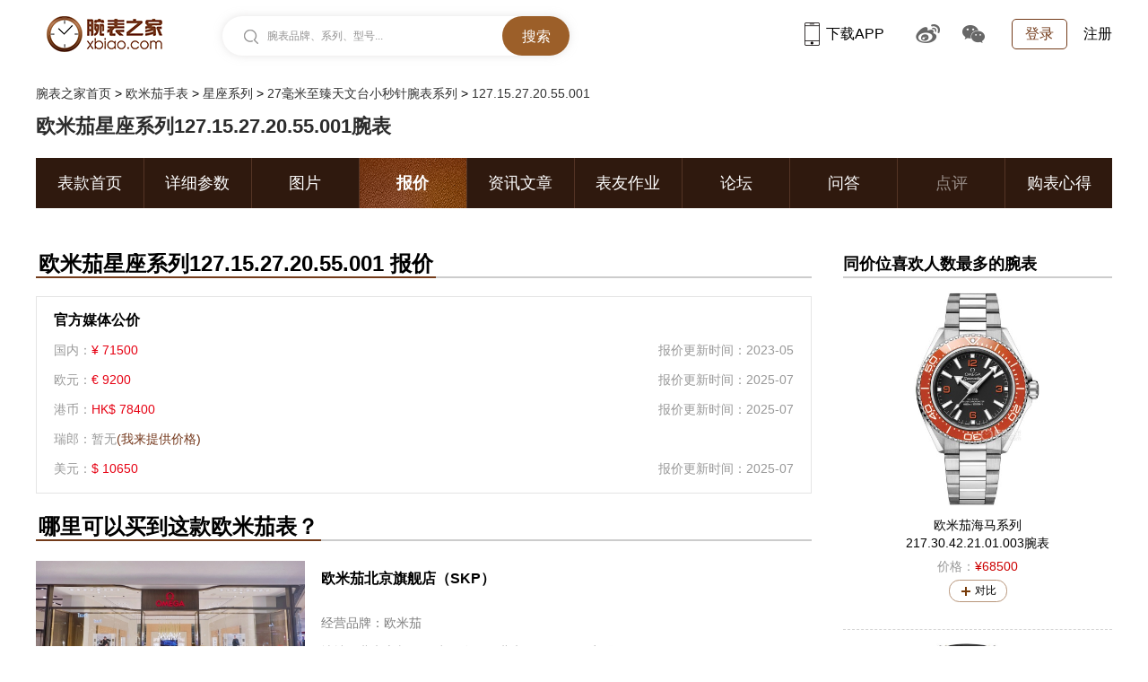

--- FILE ---
content_type: text/html
request_url: https://www.xbiao.com/omega/52613/price/
body_size: 6114
content:
<!DOCTYPE html>
<html lang="zh-cmn-Hans">
<head>
<script type="text/javascript">
	if(/AppleWebKit.*Mobile/i.test(navigator.userAgent) || (/MIDP|SymbianOS|NOKIA|SAMSUNG|LG|NEC|TCL|Alcatel|BIRD|DBTEL|Dopod|PHILIPS|HAIER|LENOVO|MOT-|Nokia|SonyEricsson|SIE-|Amoi|ZTE|Harmony/.test(navigator.userAgent))){
		if(window.location.href.indexOf("?mobile")<0){
			try{
				if(/Android|Windows Phone|webOS|iPhone|iPod|Harmony|BlackBerry/i.test(navigator.userAgent)){window.location.href="https://m.xbiao.com/omega/52613/price/";}
			}
			catch(e){}
		}
	}
</script>
<meta name="renderer" content="webkit">
<meta http-equiv="Content-Type" content="text/html; charset=utf-8" />
<meta http-equiv="X-UA-Compatible" content="IE=Edge,chrome=1" />
<title>欧米茄星座系列127.15.27.20.55.001报价|腕表之家</title>
<meta name="keywords" content="欧米茄星座系列127.15.27.20.55.001多少钱" />
<meta name="description" content="为您提供欧米茄星座系列127.15.27.20.55.001的报价及购买商铺，为您的选购提供便利。" />
<meta http-equiv="mobile-agent" content="format=html5; url=https://m.xbiao.com/omega/52613/price/"/>

<link rel="shortcut icon" href="https://www.xbiao.com/favicon.ico" type="image/x-icon" />
<script type="text/javascript">
	var XBIAO_ROOT = "https://www.xbiao.com";
	var HOME_URL = "https://home.xbiao.com";
	var WATCH_ROOT = "https://watch.xbiao.com";
	var XBIAO_DOMAIN = "xbiao.com";
	var JEWELLERY_ROOT  = "https://jewelry.xbiao.com";
</script>

<link rel="stylesheet" type="text/css" href="//static.xbiao.com/css/pc/init2022.css"/>
<link rel="stylesheet" type="text/css" href="//static.xbiao.com/css/pc/product-library2022.css" /><script type="text/javascript" src="//static.xbiao.com/js/lib/sea-2.2.1.js"></script>
<script type="text/javascript" src="//static.xbiao.com/js/lib/jquery-1.7.2.min.js"></script>
<script type="text/javascript" src="https://o.alicdn.com/captcha-frontend/aliyunCaptcha/AliyunCaptcha.js"></script>
<script type="text/javascript" src="//static.xbiao.com/js/pc/config2023.js"></script>
<script src="https://visual.xbiao.com/js/write-script.js?2758"></script>
</head>
<body>


<!--公共头-->
<div class="header">
    <div class="wrapper clearfix">
        <div class="left">
            <div class="head_logo"><a href="https://www.xbiao.com" target="_blank" title="腕表之家"></a></div>
            <div class="top-search shadow left" id="conSearch">
                <div class="top-consearch">
					<span id="boxText">腕表品牌、系列、型号...</span>
					<input name="" type="text" value="" id="boxSearch">
				</div>
                <div class="top-butsearch"><input name="" id="butSearch" type="button" value="搜索"></div>
                <ul id="listSearch" class="top-datasearch" style="display: none;"></ul>
            </div>
        </div>
        <div class="top-loginbox right">
            <!--未登录-->
            <em class="top-login"><a href="https://www.xbiao.com/user/login/">登录</a></em>
            <a href="https://www.xbiao.com/user/register/" class="top-reg">注册</a>
            <!--//未登录-->
        </div>
        <div class="top-code right">
            <a href="https://www.xbiao.com/app.html" class="top-xbiaoapp"><b></b>下载APP<i><img src="https://www.xbiao.com/images/pc/pub/appcode.png"></i></a>
            <a href="https://weibo.com/wanbiaozhijia" target="_blank" class="top-weibo"><b></b><i><img src="https://www.xbiao.com/images/pc/pub/wbcode.png"></i></a>
            <a href="javascript:;" class="top-wechat"><b></b><i><img src="https://www.xbiao.com/images/pc/pub/wxcode.png"></i></a>
        </div>
    </div>
</div>
	
<div class="wrapper">
	<div class="breadcrumb">
		<p>
		<a href="https://www.xbiao.com">腕表之家首页</a> > <a href="https://www.xbiao.com/omega/">欧米茄手表</a> > <a href="https://www.xbiao.com/omega/10000118/">星座系列</a> > <a href="https://www.xbiao.com/omega/200005109/">27毫米至臻天文台小秒针腕表系列</a> > <span>127.15.27.20.55.001</span>		</p>
	</div>
</div>

<div class="wrapper">
	<h3 class="product_bigTitle">欧米茄星座系列127.15.27.20.55.001腕表</h3>
    <span class="param-edit" style="display:none;"><a style="cursor:pointer;" id="show_price">纠错</a></span>
	<div class="product_nav">
		<ul class="clearfix">
						<li ><a href="https://www.xbiao.com/omega/52613/"  title="欧米茄127.15.27.20.55.001表款首页">表款首页</a></li>
            			<li ><a href="https://www.xbiao.com/omega/52613/param.html"  title="欧米茄127.15.27.20.55.001详细参数">详细参数</a></li>
            			<li ><a href="https://www.xbiao.com/omega/52613/pictures.html"  title="欧米茄127.15.27.20.55.001图片">图片</a></li>
            			<li class="act"><a href="https://www.xbiao.com/omega/52613/price/"  title="欧米茄127.15.27.20.55.001报价">报价</a></li>
            			<li ><a href="https://www.xbiao.com/omega/52613/news/"  title="欧米茄127.15.27.20.55.001资讯文章">资讯文章</a></li>
            			<li ><a href="https://www.xbiao.com/omega/52613/zuoye/"  title="欧米茄127.15.27.20.55.001表友作业">表友作业</a></li>
            			<li ><a href="https://bbs.xbiao.com/omega/" target="_blank" title="欧米茄127.15.27.20.55.001论坛">论坛</a></li>
            			<li ><a href="https://bbs.xbiao.com/forum.php?mod=forumdisplay&fid=interlocution&forums=70" target="_blank" title="欧米茄127.15.27.20.55.001问答">问答</a></li>
                        <li class="noclick"><a href="javascript:;" title="欧米茄127.15.27.20.55.001点评">点评</a></li>
            			<li ><a href="https://www.xbiao.com/omega/52613/experience/"  title="欧米茄127.15.27.20.55.001购表心得">购表心得</a></li>
            		</ul>
	</div>
</div>

<div class="wrapper">
	<div class="content_box watch_price clearfix">
		<!--左侧内容-->
		<div class="watch_info_box  left">
			<div class="title_box">
				<h3>欧米茄星座系列127.15.27.20.55.001 报价</h3>
			</div>
			<dl class="price_official">
				<dt>
					<h4 class="left">官方媒体公价</h4>
                    				</dt>
                                    <dd><span class="left">国内：<i class="red">&yen 71500</i></span><em class="right">报价更新时间：2023-05</em></dd>
					                    <dd><span class="left">欧元：<i class="red">€ 9200</i></span><em class="right">报价更新时间：2025-07</em></dd>
					                    <dd><span class="left">港币：<i class="red">HK$ 78400</i></span><em class="right">报价更新时间：2025-07</em></dd>
					                    <dd><span class="left">瑞郎：暂无<a href="javascript:;" class="b9 price-add">(我来提供价格)</a></span></dd>
					                    <dd><span class="left">美元：<i class="red">$ 10650</i></span><em class="right">报价更新时间：2025-07</em></dd>
								</dl>
            			<div class="title_box mar_t25">
				<h3>哪里可以买到这款欧米茄表？</h3>
			</div>
			<div class="shop">
				<ul>
                						<li >
						<span>
							<img src="https://productimg.xbiao.com/store/image/13618/500_300/13618166383175386.jpg" width="300px" height="160px" alt="欧米茄北京旗舰店（SKP）">
						</span>
						<p class="title">
							<a href="https://shop.xbiao.com/13618.html" title="欧米茄北京旗舰店（SKP）" target="_blank">欧米茄北京旗舰店（SKP）</a>
							<em class="Array"></em>                            <em class="Array"></em>						</p>
						<p>经营品牌：欧米茄</p>
						<p>地址：北京市朝阳区建国路87号北京SKP D1010商铺</p>
						<p>电话：(010)65331616</p>
						<a href="https://shop.xbiao.com/13618.html" title="欧米茄北京旗舰店（SKP）" target="_blank" class="cover"></a>
					</li>
                    					<li >
						<span>
							<img src="https://productimg.xbiao.com/store/image/13618/500_300/13618166383175386.jpg" width="300px" height="160px" alt="欧米茄北京旗舰店（SKP）">
						</span>
						<p class="title">
							<a href="https://shop.xbiao.com/13618.html" title="欧米茄北京旗舰店（SKP）" target="_blank">欧米茄北京旗舰店（SKP）</a>
							<em class="Array"></em>                            <em class="Array"></em>						</p>
						<p>经营品牌：欧米茄</p>
						<p>地址：北京市朝阳区建国路87号北京SKP D1010商铺</p>
						<p>电话：(010)65331616</p>
						<a href="https://shop.xbiao.com/13618.html" title="欧米茄北京旗舰店（SKP）" target="_blank" class="cover"></a>
					</li>
                    					<li >
						<span>
							<img src="https://productimg.xbiao.com/store/image/2645/500_300/2645169113074085.jpg" width="300px" height="160px" alt="欧米茄上海旗舰店（南京西路店） ">
						</span>
						<p class="title">
							<a href="https://shop.xbiao.com/2645.html" title="欧米茄上海旗舰店（南京西路店） " target="_blank">欧米茄上海旗舰店（南京西路店） </a>
							<em class="Array"></em>                            <em class="Array"></em>						</p>
						<p>经营品牌：欧米茄</p>
						<p>地址：上海市南京西路1111号</p>
						<p>电话：(021)62878686</p>
						<a href="https://shop.xbiao.com/2645.html" title="欧米茄上海旗舰店（南京西路店） " target="_blank" class="cover"></a>
					</li>
                    					<li >
						<span>
							<img src="https://productimg.xbiao.com/store/image/2645/500_300/2645169113074085.jpg" width="300px" height="160px" alt="欧米茄上海旗舰店（南京西路店） ">
						</span>
						<p class="title">
							<a href="https://shop.xbiao.com/2645.html" title="欧米茄上海旗舰店（南京西路店） " target="_blank">欧米茄上海旗舰店（南京西路店） </a>
							<em class="Array"></em>                            <em class="Array"></em>						</p>
						<p>经营品牌：欧米茄</p>
						<p>地址：上海市南京西路1111号</p>
						<p>电话：(021)62878686</p>
						<a href="https://shop.xbiao.com/2645.html" title="欧米茄上海旗舰店（南京西路店） " target="_blank" class="cover"></a>
					</li>
                    					<li >
						<span>
							<img src="https://productimg.xbiao.com/store/image/105/500_300/105166849316573.jpg" width="300px" height="160px" alt="欧米茄包头专卖店（百货大楼店）">
						</span>
						<p class="title">
							<a href="https://shop.xbiao.com/105.html" title="欧米茄包头专卖店（百货大楼店）" target="_blank">欧米茄包头专卖店（百货大楼店）</a>
							<em class="Array"></em>                            						</p>
						<p>经营品牌：欧米茄</p>
						<p>地址：内蒙古包头市昆区钢铁大街67号包头百货大楼</p>
						<p>电话：(0472)2161699 </p>
						<a href="https://shop.xbiao.com/105.html" title="欧米茄包头专卖店（百货大楼店）" target="_blank" class="cover"></a>
					</li>
                    					<li >
						<span>
							<img src="https://productimg.xbiao.com/store/image/343/500_300/343166849363980.jpg" width="300px" height="160px" alt="欧米茄北京旗舰店（燕莎金源店）">
						</span>
						<p class="title">
							<a href="https://shop.xbiao.com/343.html" title="欧米茄北京旗舰店（燕莎金源店）" target="_blank">欧米茄北京旗舰店（燕莎金源店）</a>
							<em class="Array"></em>                            						</p>
						<p>经营品牌：欧米茄</p>
						<p>地址：北京市海淀区远大路1号东侧</p>
						<p>电话：(010)88873971</p>
						<a href="https://shop.xbiao.com/343.html" title="欧米茄北京旗舰店（燕莎金源店）" target="_blank" class="cover"></a>
					</li>
                    					<li >
						<span>
							<img src="https://productimg.xbiao.com/store/image/594/500_300/594169113066078.jpg" width="300px" height="160px" alt="欧米茄常州旗舰店（常州购物中心店）">
						</span>
						<p class="title">
							<a href="https://shop.xbiao.com/594.html" title="欧米茄常州旗舰店（常州购物中心店）" target="_blank">欧米茄常州旗舰店（常州购物中心店）</a>
							<em class="Array"></em>                            						</p>
						<p>经营品牌：欧米茄</p>
						<p>地址：常州市延陵西路1-7号</p>
						<p>电话：(0519)88138583</p>
						<a href="https://shop.xbiao.com/594.html" title="欧米茄常州旗舰店（常州购物中心店）" target="_blank" class="cover"></a>
					</li>
                    					<li >
						<span>
							<img src="https://productimg.xbiao.com/store/image/660/500_300/660166849545151.jpg" width="300px" height="160px" alt="欧米茄成都旗舰店（仁和春天百货光华店）">
						</span>
						<p class="title">
							<a href="https://shop.xbiao.com/660.html" title="欧米茄成都旗舰店（仁和春天百货光华店）" target="_blank">欧米茄成都旗舰店（仁和春天百货光华店）</a>
							<em class="Array"></em>                            						</p>
						<p>经营品牌：欧米茄</p>
						<p>地址：成都市二环路西二段19号仁和春天广场一楼进口钟表部</p>
						<p>电话：028-87312282</p>
						<a href="https://shop.xbiao.com/660.html" title="欧米茄成都旗舰店（仁和春天百货光华店）" target="_blank" class="cover"></a>
					</li>
                    					<li >
						<span>
							<img src="https://productimg.xbiao.com/store/image/762/500_300/762166849635649.jpg" width="300px" height="160px" alt="欧米茄大连旗舰店（百年商城店）">
						</span>
						<p class="title">
							<a href="https://shop.xbiao.com/762.html" title="欧米茄大连旗舰店（百年商城店）" target="_blank">欧米茄大连旗舰店（百年商城店）</a>
							<em class="Array"></em>                            						</p>
						<p>经营品牌：欧米茄</p>
						<p>地址：大连市中山区解放路19号1层</p>
						<p>电话：(0411)82307719/82307803</p>
						<a href="https://shop.xbiao.com/762.html" title="欧米茄大连旗舰店（百年商城店）" target="_blank" class="cover"></a>
					</li>
                    					<li >
						<span>
							<img src="https://productimg.xbiao.com/store/image/803/500_300/803166849650480.jpg" width="300px" height="160px" alt="欧米茄大庆旗舰店（百货大楼店）">
						</span>
						<p class="title">
							<a href="https://shop.xbiao.com/803.html" title="欧米茄大庆旗舰店（百货大楼店）" target="_blank">欧米茄大庆旗舰店（百货大楼店）</a>
							<em class="Array"></em>                            						</p>
						<p>经营品牌：欧米茄</p>
						<p>地址：大庆市萨尔图区会战大街22号</p>
						<p>电话：(0459)6665288</p>
						<a href="https://shop.xbiao.com/803.html" title="欧米茄大庆旗舰店（百货大楼店）" target="_blank" class="cover"></a>
					</li>
                    				</ul>
			</div>
						

			<div class="return_home_btn"><a href="/omega/52613/">&lt;返回欧米茄星座系列127.15.27.20.55.001首页</a></div>
			
            			<!-- 实拍图片start -->
			<div class="real_shot">
				<div class="title_box clearfix">
					<h3 class="left">实拍图片</h3>
					<div class="real_shot_nav">
                    	                        						<a href="https://www.xbiao.com/omega/52613/t1/" target="_blank" class="act">整体外观图</a>
						<span>|</span>
                                                						<a href="https://www.xbiao.com/omega/52613/t7/" target="_blank" >实拍图</a>
                        						<a href="https://www.xbiao.com/omega/52613/pictures.html" target="_blank" class="little_nav">更多&gt;&gt;</a>
					</div>
				</div>
				<div class="real_shot_list">
                											<div class="real_shot_item" style="display: block;">
						<ul>
                        								<li><a href="https://www.xbiao.com/omega/52613/916466.html" target="_blank"><img width="215px" height="160px" src="https://productimg.xbiao.com/23/230_173/5261317019413011.jpg" alt=""></a></li>
                            							<li><a href="https://www.xbiao.com/omega/52613/165325.html" target="_blank"><img width="215px" height="160px" src="https://productimg.xbiao.com/23/230_173/5261314851610124.jpg" alt=""></a></li>
                            						</ul>
					</div>
                                        				</div>
			</div>
			<!-- 实拍图片 end -->
                        
						<!--热门问答-->
			<div class="hot_qa">
				<div class="title_box clearfix">
					<h3 class="left">热门问答</h3>
					<div class="right little_nav"><a href="https://bbs.xbiao.com/forum.php?mod=forumdisplay&fid=interlocution&forums=70">我也要提问&gt;&gt;</a></div>
				</div>
				<div class="hot_qa_box clearfix">
					<ul class="left">
                    							<li><a href="https://bbs.xbiao.com/1280/1180639.html" target="_blank" class="left">海马300</a><em class="right">已有<i>8</i>个回答</em></li>
                        						<li><a href="https://bbs.xbiao.com/1280/1180564.html" target="_blank" class="left">8500g机芯，走时慢是否正常</a><em class="right">已有<i>3</i>个回答</em></li>
                        						<li><a href="https://bbs.xbiao.com/1280/1180270.html" target="_blank" class="left">欧米茄铁霸第三方表带推荐求助</a><em class="right">已有<i>5</i>个回答</em></li>
                        						<li><a href="https://bbs.xbiao.com/1280/1180182.html" target="_blank" class="left">女生喜欢男表，想入一块海马300</a><em class="right">已有<i>26</i>个回答</em></li>
                        						<li><a href="https://bbs.xbiao.com/1280/1180103.html" target="_blank" class="left">欧米茄海马300</a><em class="right">已有<i>4</i>个回答</em></li>
                        						<li><a href="https://bbs.xbiao.com/1279/1179769.html" target="_blank" class="left">京东买的超霸怎么是木盒？是假的吗？</a><em class="right">已有<i>18</i>个回答</em></li>
                        					</ul>
					<ul class="right">
												<li><a href="https://bbs.xbiao.com/1280/1180598.html" target="_blank" class="left">碟飞调时间的时候，转了表冠几圈上面有点冷凝水，会进水吗</a><em class="right">已有<i>7</i>个回答</em></li>
                        						<li><a href="https://bbs.xbiao.com/1280/1180443.html" target="_blank" class="left">问一下大佬们2.6三代灰盘大三针碟飞全新全套有水分嘛</a><em class="right">已有<i>12</i>个回答</em></li>
                        						<li><a href="https://bbs.xbiao.com/1280/1180184.html" target="_blank" class="left">白点能处理掉吗</a><em class="right">已有<i>8</i>个回答</em></li>
                        						<li><a href="https://bbs.xbiao.com/1280/1180123.html" target="_blank" class="left">预算一万-两万之间，选什么牌子的表比较好</a><em class="right">已有<i>8</i>个回答</em></li>
                        						<li><a href="https://bbs.xbiao.com/1279/1179866.html" target="_blank" class="left">第一次买表，最近准备去专柜提表，销售说表的膜都是后贴的，这个合理吗</a><em class="right">已有<i>13</i>个回答</em></li>
                        						<li><a href="https://bbs.xbiao.com/1279/1179417.html" target="_blank" class="left">为什么这款海马300公价高，实际到手低</a><em class="right">已有<i>11</i>个回答</em></li>
                        					</ul>
				</div>
			</div>
            		</div>
        		<!--右侧内容-->
		<div class="aside right">
			<div class="contrast_watch_title">同价位喜欢人数最多的腕表</div>
			<ul class="contrast_watch_list">
				                <li>
					<em><a href="https://www.xbiao.com/omega/104673/" title="欧米茄海马系列217.30.42.21.01.003" target="_blank"><img src="https://productimg.xbiao.com/23/300_450/10467317636085578.jpg" width="160px" height="240px"  alt="欧米茄海马系列217.30.42.21.01.003"></a></em>
					<span class="contrast_watch_name">
                    	<a href="https://www.xbiao.com/omega/104673/" title="欧米茄海马系列217.30.42.21.01.003" target="_blank">欧米茄海马系列<br />217.30.42.21.01.003腕表</a>
                    </span>
					<span class="contrast_watch_price">价格：<i>¥68500</i></span>
					<span class="param_edit">
						<a href="javascript:;" class="plus" data-id="104673" data-tit="欧米茄海马系列217.30.42.21.01.003" data-src="https://productimg.xbiao.com/23/87_130/10467317636085578.jpg" title="对比">对比</a>
					</span>
				</li>
                                <li>
					<em><a href="https://www.xbiao.com/panerai/102486/" title="沛纳海庐米诺系列PAM03312" target="_blank"><img src="https://productimg.xbiao.com/22/300_450/10248617435003542.jpg" width="160px" height="240px"  alt="沛纳海庐米诺系列PAM03312"></a></em>
					<span class="contrast_watch_name">
                    	<a href="https://www.xbiao.com/panerai/102486/" title="沛纳海庐米诺系列PAM03312" target="_blank">沛纳海庐米诺系列<br />PAM03312腕表</a>
                    </span>
					<span class="contrast_watch_price">价格：<i>¥69700</i></span>
					<span class="param_edit">
						<a href="javascript:;" class="plus" data-id="102486" data-tit="沛纳海庐米诺系列PAM03312" data-src="https://productimg.xbiao.com/22/87_130/10248617435003542.jpg" title="对比">对比</a>
					</span>
				</li>
                                <li>
					<em><a href="https://www.xbiao.com/omega/104669/" title="欧米茄海马系列217.30.42.21.01.002" target="_blank"><img src="https://productimg.xbiao.com/23/300_450/10466917636085903.jpg" width="160px" height="240px"  alt="欧米茄海马系列217.30.42.21.01.002"></a></em>
					<span class="contrast_watch_name">
                    	<a href="https://www.xbiao.com/omega/104669/" title="欧米茄海马系列217.30.42.21.01.002" target="_blank">欧米茄海马系列<br />217.30.42.21.01.002腕表</a>
                    </span>
					<span class="contrast_watch_price">价格：<i>¥66500</i></span>
					<span class="param_edit">
						<a href="javascript:;" class="plus" data-id="104669" data-tit="欧米茄海马系列217.30.42.21.01.002" data-src="https://productimg.xbiao.com/23/87_130/10466917636085903.jpg" title="对比">对比</a>
					</span>
				</li>
                                <li>
					<em><a href="https://www.xbiao.com/iwc/103342/" title="IWC万国表飞行员系列IW328106" target="_blank"><img src="https://productimg.xbiao.com/19/300_450/10334217489335079.jpg" width="160px" height="240px"  alt="IWC万国表飞行员系列IW328106"></a></em>
					<span class="contrast_watch_name">
                    	<a href="https://www.xbiao.com/iwc/103342/" title="IWC万国表飞行员系列IW328106" target="_blank">IWC万国表飞行员系列<br />IW328106腕表</a>
                    </span>
					<span class="contrast_watch_price">价格：<i>¥67800</i></span>
					<span class="param_edit">
						<a href="javascript:;" class="plus" data-id="103342" data-tit="IWC万国表飞行员系列IW328106" data-src="https://productimg.xbiao.com/19/87_130/10334217489335079.jpg" title="对比">对比</a>
					</span>
				</li>
                                <li>
					<em><a href="https://www.xbiao.com/panerai/104103/" title="沛纳海庐米诺系列PAM05218" target="_blank"><img src="https://productimg.xbiao.com/22/300_450/10410317575728216.jpg" width="160px" height="240px"  alt="沛纳海庐米诺系列PAM05218"></a></em>
					<span class="contrast_watch_name">
                    	<a href="https://www.xbiao.com/panerai/104103/" title="沛纳海庐米诺系列PAM05218" target="_blank">沛纳海庐米诺系列<br />PAM05218腕表</a>
                    </span>
					<span class="contrast_watch_price">价格：<i>¥66600</i></span>
					<span class="param_edit">
						<a href="javascript:;" class="plus" data-id="104103" data-tit="沛纳海庐米诺系列PAM05218" data-src="https://productimg.xbiao.com/22/87_130/10410317575728216.jpg" title="对比">对比</a>
					</span>
				</li>
                			</ul>
		</div>
        	</div>
</div>


<div class="xbiao-window" style="display:none; width:492px; margin-left:-246px; top:25%" id="div_price">
    <div class="xbiao-window-inner">
        <div class="win-hd">价格信息提供、纠错</div>
        <div class="win-bd param-edit-pop">
            <p>腕表之家感谢您为我们提供准确价格：</p>
            <ul class="base-edit-box">
            	                <li><label>国内：</label><label id="info_layer">71500</label><input type="text" name="price[1]" value=""></li>
                                <li><label>欧元：</label><label id="info_layer">9200</label><input type="text" name="price[4]" value=""></li>
                                <li><label>港币：</label><label id="info_layer">78400</label><input type="text" name="price[3]" value=""></li>
                                <li><label>瑞郎：</label><label id="info_layer"></label><input type="text" name="price[5]" value=""></li>
                                <li><label>美元：</label><label id="info_layer">10650</label><input type="text" name="price[2]" value=""></li>
                                <li><label>验证码：</label>
                    <input class="checkcode" type="text" name="verifyCode" value="" />
                    <input type="hidden" name="product_id" value="52613" />
                    <input type="hidden" name="YII_CSRF_TOKEN" value="" />
                    <img style="cursor:pointer;" class="checkcode" id="yw1" src="/correct/captcha?v=58ec3e80d3916"
                        alt="" />
                </li>
            </ul>
            <div class="win-btn"><input class="subbtn" type="submit" value="提交"></div>
        </div>
        <a class="close" title="关闭" style="cursor:pointer;right:25px;"></a>
        <span class="close_font" title="关闭">关闭</span>
    </div>
</div>

<div class="xbiao-window" style="display:none; width:492px; margin-left:-246px;" id="div_message">
    <div class="xbiao-window-inner">
        <div class="win-hd">纠错成功</div>
        <div class="win-bd param-edit-pop">
            <p>您提供的纠错信息已成功提交，工作人员审核后会更新该页面</p>
            <div class="win-btn"><input class="subbtn" type="submit" value="确定"></div>
        </div>
        <a class="close" title="关闭" style="cursor:pointer;"></a>
    </div>
</div>
<!--//纠错-->
<div id="overlay" style="display:none;"></div>
<div class="winlogin clearfix" id="idPop_fn"></div>

<script type="text/javascript" src="https://www.xbiao.com/site/count/type/product/id/52613"></script>

<!---友情链接--end-->

<!--公共底-->
<div class="wrapper footer">
    <div class="foot-link">
        <a href="https://www.xbiao.com/aboutus.html" target="_blank">关于我们</a><i class="footline"></i>
		<a href="https://www.xbiao.com/contactus.html" target="_blank">联系我们</a><i class="footline"></i>
		<a href="https://www.xbiao.com/joinus.html" target="_blank">加入我们</a><i class="footline"></i>
		<a href="https://www.xbiao.com/Treaty.html" target="_blank">用户服务协议</a><i class="footline"></i>
		<a href="https://www.xbiao.com/app.html" class="iphone-ico" target="_blank"><i></i>iPhone客户端</a>/<a href="https://www.xbiao.com/app.html" target="_blank"><i></i>iPad客户端</a>
		<a href="https://www.xbiao.com/app.html" class="android-ico" target="_blank"><i></i>Android客户端 </a>
		<a href="https://m.xbiao.com" class="telphone-ico" target="_blank"><i></i>手机版 </a><i class="footline"></i><em>关注腕表之家：</em>
		<em class="wbfoot"><a href="https://weibo.com/wanbiaozhijia" target="_blank">腕表之家官方微博</a></em>
    </div>
    <div class="copyright">Copyright © xBiao.com. All Rights Reserved. 
		<a href="https://beian.miit.gov.cn" target="_blank">京ICP备18045461号-1</a>
    </div>
    <div class="copyright">
        <a target="_blank" href="https://www.beian.gov.cn/portal/registerSystemInfo?recordcode=11010802023759">
		<img src="https://www.xbiao.com/images/pc/pub/icp.png" width="20px" height="20px"><span>京公网安备 11010802023759号</span></a>
    </div>
</div>

<script type="text/javascript" src="//static.xbiao.com/js/pc/product-library2022.js"></script></body>
</html>

--- FILE ---
content_type: text/html
request_url: https://www.xbiao.com/user/islogin6?callback=jQuery17207802828351037754_1769239935763&_=1769239937525
body_size: 479
content:
jQuery17207802828351037754_1769239935763({"msg":"","userinfo":"<input type='hidden' id='haslogin' value=1><a href=''><\/a><a href='https:\/\/www.xbiao.com\/user\/logout\/'>\u9000\u51fa<\/a>","otherlogin":"\u66f4\u591a\u5e10\u53f7\u767b\u5f55\uff1a<a href='https:\/\/www.xbiao.com\/user\/sina\/' class='sina-login'>\u65b0\u6d6a\u5fae\u535a<\/a> <a href='https:\/\/www.xbiao.com\/user\/tencent\/' class='qq-login'>QQ\u53f7<\/a>","autojs":"","notlogin":"<div class='cWriteLogin clearfix'>\r\n\t\t\t\t\t\t<em class='left'><a href='https:\/\/www.xbiao.com\/user\/login\/' class='aLogin'><\/a>\u4e4b\u540e\u624d\u53ef\u4ee5\u8bc4\u8bba\u54e6<\/em>\r\n\t\t\t\t\t\t<em class='right'><a href='https:\/\/www.xbiao.com\/user\/register\/'>\u6ce8\u518c<\/a><span>\u66f4\u591a\u5e10\u53f7\u767b\u5f55\uff1a<\/span><a href='https:\/\/www.xbiao.com\/user\/sina\/' class='sina-login'>\u65b0\u6d6a\u5fae\u535a<\/a><a href='https:\/\/www.xbiao.com\/user\/tencent\/' class='qq-login'>QQ\u53f7<\/a><a href='https:\/\/www.xbiao.com\/user\/weixin\/'' class='wx-login'>\u5fae\u4fe1<\/a><\/em>\r\n\t\t\t\t\t<\/div>","hasavatar":1,"avatar":"https:\/\/home.xbiao.com\/images\/weibo\/noavatar_80_80.gif","user":""})

--- FILE ---
content_type: text/css
request_url: https://static.xbiao.com/css/pc/product-library2022.css
body_size: 15417
content:
.mt_10,.mar_t10{margin-top: 10px;}
.mar_t25{margin-top: 25px;}
.mar_t30{margin-top: 30px;}
.mar_t40{margin-top: 40px;}
.mar_t50{margin-top: 50px;}
.mb_20{margin-bottom: 20px;}
h1,h2,h3,h4,h5,h6{font-weight: normal;}
.red{color: #f00;}
.ced{color: #c00;}
.b9{color: #74381c;}
i{font-style: normal;}

/*产品库页公共样式*/
.product_bigTitle{font-size:22px;line-height:26px;color:#2c2c2c;font-weight:bold;}
.product_nav{margin-top:22px;height:56px;background-color:#2f190e}
.product_nav ul{display:flex;justify-content:space-between;}
.product_nav ul.item_w120 li{width:120px;}
.product_nav ul li{width:132px;height:56px;flex-grow:1;box-sizing:border-box;}
.product_nav ul li+li{border-left:1px solid #543425;}
.product_nav ul li a{display:block;line-height:56px;text-align:center;font-size:18px;color:#fff;cursor:pointer}
.product_nav ul li a:hover{color:#773b09}
.product_nav ul li.act a{font-weight:600;background:#9d622c url(../../images/pc/2022/navbg.png);height:56px;line-height:56px}
.product_nav ul li.act a:hover{color:#fff}
.product_nav ul li.noclick a{cursor:default;opacity:0.5}
.product_nav ul li.noclick a:hover{color:#fff}

/* 公共样式 */
/* 按钮 */
.return_home_btn{margin-top: 50px;text-align: center;}
.return_home_btn a{display: inline-block;padding: 0 36px;height: 43px;line-height: 43px;font-size: 14px;color: #733b1a;border: 1px solid #723c1a;}
.pic_report_task{margin-top: 50px;padding-bottom: 20px;}
.pic_report_task a{display: block;width: 418px;height: 43px;line-height: 43px;text-align: center;font-size: 14px;color: #733b1a;margin: 0 auto;border: 1px solid #723c1a;}

/* 同价位喜欢人数最多的腕表 */
.contrast_watch_title{width: 300px;border-bottom: 2px solid #cccccc;font-size: 18px; height: 26px;line-height: 24px;font-weight: bold;}
.contrast_watch_list li{position: relative;border-top: none;width: 300px;overflow: hidden;border-bottom: 1px dashed #d6d6d6;}
.contrast_watch_list li:last-child{border-bottom: none;}
.contrast_watch_list li em{display: block;height: 240px;margin-top: 15px; margin-bottom: 10px;}
.contrast_watch_list li em img{display: block;height: 100%;margin: 0 auto;}
.contrast_watch_name{display: block;font-size: 14px;line-height: 20px;text-align: center;padding: 0 10px;}
.contrast_watch_name + .contrast_watch_name{margin-top: 2px;}
.contrast_watch_price{margin-top: 6px;display: block;font-size: 14px;line-height: 20px;color: #999;text-align: center;}
.contrast_watch_price i{color: #c00;font-style: normal;}
.contrast_watch_list li .param_edit{display: block; margin: 5px auto 30px; border-radius: 11.5px; width: 63px;height: 23px;border: 1px solid #b8967b;}
.contrast_watch_list li .param_edit a{display: block;line-height: 23px;font-size: 12px;color: #000;padding-left: 28px;background: url(../../images/pc/product/param_icon.png) 13px -44px no-repeat;}

/* 实拍图片 */
.real_shot{margin-top: 50px;}
.real_shot .little_nav{color: #773b09;margin-left: 12px;}
.real_shot_nav{ float: right; height: 24px;line-height: 24px;}
.real_shot_nav a{font-size: 14px;color: #333;}
.real_shot_nav a:hover{color:#733b1a;}
.real_shot_nav span{font-size: 14px;margin: 0 10px;color: #676767;}
.real_shot_list{overflow: hidden;}
.real_shot_item ul{width: 868px; overflow: hidden;}
.real_shot_item ul li{float: left;width: 215px;height: 160px;margin: 20px 0 0 2px;}

/*xibao-window纠错弹窗*/
.xbiao-window {position: fixed; _position:absolute; z-index:99; left:50%; top:35%; _top:expression(eval(document.documentElement.scrollTop + document.documentElement.clientHeight*0.35)); width:372px; border:3px solid #e6e6e6; background:#fff;}
.xbiao-window-inner {border:1px solid #dbdbdb; position:relative; zoom:1}
.xbiao-window .close {position:absolute; right:0; top:0; width:30px; height:30px; font:0/0 verdana;background-position: 0 -366px; z-index:3}
.xbiao-window .close:hover {background-position:-32px -366px; background-color:transparent}
.win-hd {height:30px; line-height:30px;padding-left:10px; border-bottom:1px solid #e6e6e6; background-repeat:repeat-x; background-position:0 -49px; font-weight:bold; font-size:14px}
.win-bd {padding:10px;}
.win-hd-reg {font-size:12px; font-weight:normal}
.confirmcon {padding:4px 0 5px 40px; line-height:18px; position:relative;zoom:1}
.confirmico {position:absolute; top:2px; left:12px; width:16px; height:23px; background-position:-98px -344px}
.win-confirm-btn {height:26px;margin:5px auto 0;padding:5px 0;width:142px;}
.win-confirm-btn input {float:left;display:inline; border:0 none; margin:0 8px; width:55px; height:26px; text-indent:-9999em; overflow:hidden; cursor:pointer;}
.win-confirm-btn .win-yes {background-position: 0 -130px}
.win-confirm-btn .win-yes:hover,.win-confirm-btn .win-yes:active {background-position:-59px -130px}
.win-confirm-btn .win-cansel {background-position: -57px -289px}
.comment-edit-box {line-height:24px;padding:0 10px 25px;}
.comment-edit-box .isrecommend {padding-bottom:15px}
.comment-edit-box textarea {vertical-align:top; resize:none; width:548px; padding-left:4px; line-height:22px; height:88px; overflow-y:auto; border:1px solid #e3e3e3; font-size:14px; color:#333333; font-family:verdana}

.param-edit-pop {padding:15px 20px 20px}
.param-edit-pop p {height:22px; line-height:22px; padding:0 10px; margin-bottom:12px}
.base-edit-box li {position:relative; zoom:1; padding:0 0 15px 80px}
.base-edit-box label {position:absolute; left:0; top:0; width:80px; height:32px; line-height:32px; text-align:right; color:#999; font-size:14px}
.base-edit-box input {width:340px; height:22px; line-height:22px; padding:4px; border:1px solid #e3e3e3; font-size:14px; font-family:verdana; vertical-align:middle}
.base-edit-box .checkcode {width:70px}
.base-edit-box img,.win-btn img {margin-left:5px; vertical-align:middle}
.win-btn {padding-left:10px; height:32px; line-height:32px; font-size:14px; color:#999; position:relative}
.win-btn .subbtn {position:absolute; right:20px; top:8px; font-size: 14px; width:62px}
.win-btn .checkcode {width:70px; height:22px; line-height:22px; padding:4px; border:1px solid #e3e3e3; font-size:14px; font-family:verdana; vertical-align:middle}
.func-edit-box {padding-bottom:10px}
.func-edit-box li {position:relative; zoom:1;padding-left:10px; width:122px; height:24px; line-height:24px; padding:0 0 10px 28px; float:left}
.func-edit-box input {position:absolute; left:10px; top:7px; top:5px\9; *left:6px; *top:1px;}

#info_layer{position: absolute; top: 0pt; left: 0pt; margin-left: 90px; text-align: left;cursor: text;width:340px;overflow:hidden;color:#333333;}
#info_layer_textarea{ margin-left: 85px; width: 340px; height: 125px; line-height: 25px; padding:4px; overflow-y: scroll; text-align: left;color:#333333; }
.textarea{border: 1px solid #E3E3E3;height:125px;width:340px;line-height:25px;padding:4px;overflow-y:auto;}
.close_font{height: 30px; position: absolute; right: 0pt; top: 0pt; z-index: 3; width: 30px; line-height: 28px;cursor:pointer;color:#996600;}

#overlay {position:fixed; _position:absolute; top:0; left:0;  z-index:98; width:100%; height:100%; background:#000; opacity:0.5; filter:alpha(opacity=60);_height:expression(documentElement.offsetHeight +"px");_top:expression(documentElement.scrollTop +"px")}
*html body{_background-attachment:fixed; _background-image:url(about:blank)}

/*表款首页*/
.breadcrumb{font-size: 14px; padding: 13px 0 13px;}
.content_box{margin-top: 20px; overflow: hidden;margin-left: -10px;padding-left: 10px;}
.content_box .aside{width: 250px;}
.nocontent {margin-top: 120px; text-align: center;}
.nocontent em { display: inline-block; width: 235px; padding-top: 177px; height: 40px; line-height: 40px; color: #959595; font-size: 11px; background: url(../../images/pc/product/nocontent.png) top no-repeat; }
.nocontent a { font-size: 14px; color: #804a33; text-decoration: underline; }
.icon_basel_2015{ position: absolute; top: 0;right:54px; display: block; width: 86px; height: 87px; background:url(../../images/icon_basel_2015.png) no-repeat;cursor:pointer;}
.icon_geneva_2015{ position: absolute; top: 0;right:54px; display: block; width: 86px; height: 87px; background:url(../../images/icon_geneva_2015.png) no-repeat;cursor:pointer;}
.small-pic {margin-top:15px;width: 308px;}
.small-pic li {position: relative;float:left;width:93px; height:68px;margin: 6px 9.5px 0 0;}
.small-pic a {display:block; border:1px solid #d6d6d6; width:93px; height:68px;overflow: hidden;}
.small-pic a:hover {border:1px solid #773b09; }
.small-pic li img {vertical-align:middle;width: 100%;}
.play_btn{position: absolute;top: 1px;left: 1px;width: 100%;height: 100%;background: url(../../images/pc/product/play_btn.png) 0 0 no-repeat;}
.product-pic p { text-align:center; margin-top: 10px;}
.product-pic p a{height:32px;border:1px solid #e5e5e5; line-height:32px; display: block;}
.product-pic p a span{color: #74381c;}
.product-pic p a:hover{ background-color: #773b09; border-color: #773b09; color: #fff; }
.product-pic p a:hover span{color: #fff;}
.big-pic {position: relative;text-align: center;}
.big-pic-list{position: relative;height: 540px;}
.big-pic-list li{position: absolute;top: 0;left: 0;display: none;width: 590px;height: 540px}
.big-pic-list li.night{background: rgba(0, 0, 0)}
.big-pic-list li.act{display: block}

/* 左侧切换腕表 */
.side-bar {position: absolute;top: auto;left: 50%;margin-left: -690px;margin-top: 33px;}
.side-bar li{text-align: center;margin-bottom: 10px;cursor: pointer;}
.side-bar li div{width: 80px;height: 80px;border-radius: 40px;overflow: hidden;margin-bottom: 6px;}
.side-bar li span{font-size: 14px;}
.small-pic2 {margin-top:32px;margin-left:8px;}
.small-pic2 li {float:left; margin-right:12px; margin-bottom:6px;width:90px; height:80px;}
.small-pic2 li img { width: 90px;height: 80px; }
.product-intro {float:right; width:310px; overflow:hidden; height: 620px;}

/* param-tit */
.param-tit {position:relative; height:34px; line-height:34px;background: url(../../images/dot/d6.gif) bottom repeat-x;}
.param-tit strong {float:left;padding-right:8px; border-bottom:3px solid #773b09;  font-size:16px; font-weight:normal; position:relative; height: 31px; color: #2a0f03;}
.param-edit ,.param-xi{position:absolute; right:0; top:0;}
.param-edit i{padding-right: 8px; font-size: 12px; color: #999; }
.param-edit a,.param-xi a{ color:#773b09;}
.param-edit a:hover ,.param-xi a:hover{ color:#960;}

/* 基本信息 */
.pro-info{margin-top: 14px;margin-bottom: 7px;}
.pro-info li{overflow: hidden;height: 25px;}
.pro-info .info_text {font-size: 14px;color: #000;margin-bottom: 7px;text-overflow: ellipsis;white-space: nowrap}
.pro-info li a{display: block;width: 78px;height: 23px;border: 1px solid #b5977d;border-radius: 11.5px;text-align: center;line-height: 23px;color: #733b1a;float: right;}

/*watch-ad-310X30*/
.product-ad310{ width: 310px; padding-top: 7px;overflow: hidden; }
.product-ad310 img{width: 310px; height: 30px;}
.product-ad310 + .param-tit{margin-top: 10px;}
/* 官方媒体公价 */
.pro-attr {padding:1px 0 15px 0;}
.pro-attr li {position: relative;line-height:25px; min-height:25px;background:url(../../images/dot/d6.gif) bottom repeat-x ;font-size:14px; padding:9px 0 9px 63px;}
.pro-attr li strong {float:left;padding-right:5px;margin-left:-75px; width:70px; color:#a0a0a0; text-align:right; font-weight:normal}
.pro-attr li a {color: #773b09;}
.pro-attr li a.iCome {color: #773b09;}
/* 国内价格为红色 */
.pro-attr li:first-child .price {color:#c32727; position: static; }
.pro-attr .gray { color: #a0a0a0; }
.pro-attr .price b {display:inline-block; width:30px; margin-right:2px; text-align:right; font-weight:normal;}
.pro-attr .date {position: absolute;right: 0;top: 9px; color:#999}

/* 分享真实价格 */
.product_price{margin-top: 5px;margin-bottom: 12px;}
.product_price span{color: #999;font-size: 12px;}
.product_price a{width: 137px;height: 26px;color: #733b1a;text-align: center;line-height: 26px;border: 1px solid #b39684;display: inline-block;border-radius: 13px;margin-left: 10px;}

/* 同价位网友最喜欢的 */
.like_watch_list h4{font-size: 16px}
.count_form{margin-top: 30px;width: 310px;font-size: 14px;}
.seal_form{margin-top: 10px;}
.count_form thead tr{height: 22px;line-height: 22px;background: #f5f5f5;text-align: left;}
.count_form thead .likest{padding-left: 24px;}
.count_form thead tr th{font-weight: normal;color: #616161;font-size: 12px;}
.count_form tbody tr{height: 33px;line-height: 33px;}
.likest{width: 240px;}
.like_count{width: 70px;}
.count_form tbody .likest a{display: block;height: 33px;overflow: hidden;}
.count_form tbody .likest a i{color: #676767;margin-right: 15px}
.count_form tbody .likest a.likest_1 i,.count_form tbody .likest a.likest_2 i,.count_form tbody .likest a.likest_3 i{color: #733b1a;font-weight: bold;}
.count_form tbody .likest a 
.count_form tbody .like_count{text-align: right;}
.count_form tbody .like_count span{font-size: 12px; color: #777; padding-left: 18px;background: url(../../images/pc/2022/product_icon2022.png) 0 -182px no-repeat;}

.watch_info_box {width: 910px;position: relative}
.product-pic {float: left;width: 590px;overflow: hidden;position: relative;}

.handle_btn{margin-top: 45px;height: 25px;line-height: 25px;overflow: hidden;text-align: center;}
.handle_btn a{font-size: 14px;color: #333;}
.handle_btn a:hover{color: #733b1a;}
.handle_btn i{display: inline-block;width: 30px;height: 25px;background: url(../../images/pc/2022/product_icon2022.png) no-repeat;vertical-align: text-top;margin-left: 5px}
.handle_btn a span{margin-left: 5px}
/* 喜欢 */
.btn_love{margin-right: 15px;}
.btn_love.btn_love_1 i{background: url(../../images/pc/product/product_icon.png) no-repeat 0px -10px /33px auto; animation: scale1 0.8s forwards; }
.btn_love i{background-position: 0px 1px; animation: scale2 0.8s forwards;}
@keyframes scale1 {
	0% {transform: scale(1.1);}
	100% {transform: scale(1);}
}
@keyframes scale2 {
	0% {transform: scale(1.1);}
	100% {transform: scale(1);}
}
/* 对比 */
.btn_contrast{margin-right: 10px;}
.btn_contrast  i{background-position: 0px -26px;}

/* 外观 */
.click360watch {margin-right: 20px;}
.click360watch i {background-position: 0px -54px;}
.watch360iframe .Playbtn{background: red;}
.watch360iframe { opacity: 0;  width: 910px;height: 585px; overflow: hidden; background-color: #fff;position: absolute;z-index: 2;left: 0; top:800px; }
.close360watch{ position: absolute;top: 10px; right: 10px; width: 35px;height: 35px; border-radius: 17.5px;background: rgba(0,0,0,0.5); z-index: 2;}
.close360watch:after{content: '';position: absolute;top: 50%;left: 50%;width: 20px;height: 20px;margin-top: -10px;margin-left: -10px;background: url(../../images/pc/2022/product_icon2022_2.png) no-repeat -44px 0;}
.watch360txt { position: absolute; right: 10px; bottom:10px; color: #959595; font-size: 14px;z-index: 2;}
.play360watch{width: 57px;height: 57px;background: url(../../images/pc/2022/watch360_play.png) no-repeat 0 0;position: absolute;left: 20px;bottom: 18px;}
.play360watch.pause{background-position: 0 -66px;}
/* 图解 */
.btn_pic {margin-right: 10px;}
.btn_pic i {background-position: 0px -86px;}
.pic-container{width: 590px;height: 540px;position: absolute;top: 0;left: 0;background: #fff;display: none}
.pic-container img{width: 590px;height: 540px}

/* 视频 */
.btn_video {margin-right: 10px;}
.btn_video i {background-position: 0px -118px;}
.video-container{ width: 952px;height: 582px; box-sizing: border-box; position: absolute !important;top: 0 !important;left: -10px !important;border: 1px solid #dbdbdb;padding: 10px;position: relative;background: #fff}
.video_box{height: 560px;}
.close_video{position: absolute;top: 20px;right: 20px;width: 30px;height: 30px;background: url(../../images/pc/watch/video_close.png) 0 0 no-repeat;cursor: pointer;}
.close_video:hover{background-position: -30px 0;}

/* 三问 */
.btn_time {margin-right: 10px;}
.btn_time i {background-position: 0px -154px;}
.time_audio{ display: none; width: 465px;height: 190px;position: absolute;bottom: 0;left: 50%;margin-left: -232.5px;background: rgba(0,0,0,0.6);border-radius: 20px;overflow: hidden;padding-top: 25px;box-sizing: border-box;}
.time_audio_x{width: 90px;height: 90px;border-radius: 45px;background: #c7c7c7;position: absolute;right: -45px;top: -45px;cursor: pointer;}
.time_audio_x:after{content: '';position: absolute;left: 17px;bottom: 17px;width: 19px;height: 19px;background: url(../../images/pc/2022/product_icon2022_2.png) no-repeat 0 0;}
.time_audio .content{position: relative}
.time_audio .new_time,.time_audio .hour,.time_audio .minute{float: left;}
.new_time{font-size: 20px;color: #fff;width: 40px;line-height: 26px;padding: 25px 20px 0 40px;}
.time_audio .hour,.time_audio .minute {width: 133px;height: 101px;background: #fff;border-radius: 15px;overflow: hidden}
.time_audio em{font-size: 40px;color: #fff;position: absolute;top: 0;left: 241px;height: 101px;line-height: 101px}
.time_audio  ul{font-size: 40px;color: #434343;position: relative;}
.time_audio ul li{width: 84px;height: 101px;line-height: 101px;text-align: center;}
.time_audio .hour{margin-right: 24px;}
.time_audio .time_arr div{width: 47px;height: 50px;position: relative;cursor: pointer}
.time_audio .hour .time_arr div{border-right: 1px solid #909090}
.time_audio .minute .time_arr div {border-left: 1px solid #909090}
.time_audio .time_arr div::after{content: '';width: 25px;height: 12px;position: absolute;top: 50%;left: 50%;margin-top: -6px;margin-left: -12.5px;background: url(../../images/pc/2022/product_icon2022_2.png) no-repeat 0 -31px}
.time_audio .time_arr div.down{border-top: 1px solid #909090}
.time_audio .time_arr div.down::after{background-position: 0 -54px}
.audio_box{height: 38px;width: 100%;margin-top: 18px;padding-left: 38px;box-sizing: border-box;overflow: hidden;position: relative;}
.audio_box audio {display: none;}
.audio_box div{float: left;}
.audio_box .audio_btn{width: 38px;height: 38px;background: url(../../images/pc/2022/product_icon2022_2.png) no-repeat 0 -126px ;}
.audio_box .audio_btn.play{background-position: 1px -77px;}
.progress{width: 290px;height: 3px;background-color: #959595;margin-top: 18px;margin-left: 20px;}
.progress i{display: block;width: 0;max-width: 290px !important;height: 3px;background-color: #fff}
.audio_total_time{position: absolute;bottom: -3px;right: 79px;color: #fff;font-size: 11px}


/* 标题 */
.title_box{height: 26px;border-bottom: 2px solid #ccc;}
.title_box h3 {display: inline-block;font-size: 24px;font-weight: bold;height: 26px;line-height: 24px;border-bottom: 2px solid #733b1a;padding: 0 3px;}
.h3_more {color: #733b1a;float: right;margin-top: 6px;font-size: 14px;}
.little_nav {font-size: 14px;line-height: 30px}
.little_nav a {color: #773b09;}
.red{color: #e60012;}
.line{display: inline-block;width: 1px;height: 14px;margin: 0 15px;background: #773b09;vertical-align: middle;}

/* 主要参数 */
.pro_attr_box{
	margin-top: 38px;
}
.thank_user_index{display: inline-block;height: 28px;line-height: 28px;vertical-align: top;margin-left: 10px}
.thank_user_index span{display: inline-block;color: #999}
.thank_user_index ul {display: inline-block}
.thank_user_index ul li{display: inline-block;color: #999}
.thank_user_index ul li a{color: #999;}
.thank_user_index ul li a:hover{color: #733b1a;}
.pro_attr_box .title_box .param-xi{height: 28px;line-height: 28px;}
.pro_attr_list{margin-top: 18px;}
.pro_attr_list li{float: left;padding: 0 30px 0 25px;min-width: 65px;font-size: 16px;border-right: 1px solid #ccc;max-width: 100px;overflow: hidden;text-overflow: ellipsis;white-space: nowrap;}
.pro_attr_list li:last-child{border: none;}
.pro_attr_list li strong{line-height: 14px; display: block;font-size: 14px;color: #999;font-weight: lighter;margin-top: 5px;}
.pro_attr_list li a{line-height: 16px}
/*相关腕表*/
.relevant_watch { margin-top: 20px;}
.relevant_watch li{ width: 195px;float: left; position: relative; margin-right: 5px; padding-bottom: 10px;}
.relevant_watch li:hover{box-shadow: rgba(203,201,201,0.5) 0 2px 10px 0;}
.relevant_watch li div img{ width: auto; height: 240px; display: block; margin: 10px auto;}
.relevant_watch li div span{ margin-top: 18px; display: block; text-align: center; font-size:14px; line-height: 25px; height: 45px; overflow: hidden;}
.relevant_watch li div em {margin-top: 10px; display: block; text-align: center; font-size: 14px; }
.relevant_watch li a.upgrade { position: absolute; width: 63px;height: 23px; line-height: 23px; right:0;top: 230px; font-style: normal; font-size: 12px; color:#733b1a; text-align: center;border: 1px solid #b5957c;border-radius: 11.5px}
.relevant_watch li i{display: block;text-align: center;margin-top: 4px;font-size: 14px; position: relative;color: #777;}
.relevant_watch li i a{color: #777;}
.relevant_watch li i:after{content: "";position: absolute;top: 3px;left: 33px;width: 17px;height: 17px;background: url(../../images/pc/2022/series_icon.png) no-repeat 0 0;}
.relevant_watch li i img{display: none;}

/*从哪里购买*/
.shop{ overflow: hidden; margin-top: 2px;}
.shop-tit{height: 43px; line-height: 43px;}
.shop-left{float: left; overflow: hidden;}
.shop-left em{float: left; margin-right: 20px; font-size: 22px; color: #7d7d7d;}
.shop-left span{float: left; font-size: 14px; color: #a0a0a0;}
.shop-left span a{color: #773b09;}
.shop-left span a:hover{color: #773b09;}
.shop-right{float: right;}
.shop-change{display: block; height: 38px; line-height: 38px; padding-right: 30px; font-style: normal; color: #562916; background: url(../../images/pc/2017/change.png) no-repeat center right;}
.shop-change:hover{color: #a66b42;}

/*商铺标题右侧*/
.shop-tit .sub-shop{float: right;}
.shop-tit .sub-shop ul li{float: left; height: 43px; line-height: 43px; margin-left: 15px; font-size: 14px; color: #562916;}
.shop-tit .sub-shop ul li a{ color: #773b09;}
.shop-tit .sub-shop ul li a:hover{color: #773b09;}
.shop-tit .sub-shop ul li.spa{color: #7d7d7d; margin-right: -15px;}

/*商铺列表*/
.shop-slide{overflow: hidden; overflow: hidden;width: 1210px;}
.shop-slide ul{margin-top: -3px;}
.shop-slide ul li{ position: relative; float: left; width: 595px; height: 160px;overflow: hidden; margin-top: 19px;margin-right: 10px;}
.shop-slide ul li em{margin-top: 10px;margin-bottom: 10px;}
.shop-slide ul li:hover em{color: #773b09;}
.shop-slide ul li span{float: left;margin-right: 10px;width: 300px;height: 160px;}
.shop-slide ul li em{display: block; overflow: hidden; font-size: 16px; height: 25px; line-height: 25px;}
.shop-slide ul li .tel{font-size: 14px; min-height: 25px; color: #a0a0a0;}
.shop-slide ul li i{display: block;font-size: 14px; line-height: 25px;font-style: normal; margin-top: 3px; color: #a0a0a0;}
.shop-slide ul li a{position: absolute; left: 0; top: 0; width: 100%; height: 100%; }

/* 相关文章 */
.article_list{margin-top: 20px;}
.article_list ul { width: 1226px;margin-top: -17px;}
.article_list li { width: 280px; float:left; margin-right: 26px; margin-top: 17px;  overflow: hidden;}
.article_pic { width: 280px;height: 196px; overflow: hidden;}
.article_list li a span{ display: block;  font-size:18px; line-height: 28px; height: 56px; overflow: hidden; margin: 10px 0 4px;}
.article_list li .article_info{height: 24px;line-height: 24px;}
.article_list li em { line-height: 24px; float: left; max-width: 55%; text-overflow: ellipsis; white-space: nowrap; overflow: hidden;}
.article_list li i{  font-size: 14px; color:#7d7d7d;font-style: normal;}
.article_list li i img{  border-radius: 10px; margin-right: 10px;}
.article_list li b {line-height: 24px;float: right; font-size: 14px; color:#959595; font-style: normal; font-weight: normal; }
.article_list li b.article_type{float: left;margin-left: 10px}

/* 腕表视频 */
.video_list{margin-top: 20px;width: 1218px}
.video_list ul{margin-top: -18px}
.video_list li{width: 388px;float: left;margin-right: 18px;margin-top: 18px}
.video_list_pic{width: 388px;height: 206px;overflow: hidden;position: relative}
.video_list li .icon_video:after {content: '';width: 64px;height: 64px;background: url(../../images/pc/2022/area_play_btn.png) no-repeat center center;position: absolute;top: 50%;left: 50%;margin-top: -32px;margin-left: -32px}
.video_list li span{display: block;font-size: 20px;line-height: 30px;padding: 0 5px;box-sizing: border-box;margin-top: 13px;height: 64px;overflow: hidden}

/* 腕表映像 */
.watch_impress{margin-top: 35px;}
.h3_note{color: #999;font-size: 14px;margin-left: 5px;font-weight: normal;}
.focus_theme_title{font-size: 18px;line-height: 30px;color: #000;margin-top: 12px;}
.focus_container{position: relative;margin-top: 12px;width: 1200px;height: 650px;}
.focus{position: relative;width: 1200px;height: 650px;overflow: hidden;}
.focus ul{position: absolute;width: 3650px;}
.focus ul li{float: left;width: 1200px;height: 650px;overflow: hidden;display: none;}
.focus ul li img{width: 1200px;height: 650px}
.focus_text{position: absolute;left: 0;bottom: 0;width: 100%;background: url(../../images/pc/product/opacity_bg.png) 0 0 repeat;height: 85px;}
.focus_text_tit{position: absolute;left: 35px;top: 0;height: 85px;line-height: 85px;color: #868685;font-size: 28px;}
.focus_text_tit i{font-size: 40px;font-style: normal;}
.focus_text_txt{position: absolute;left: 108px;top: 50%;width: 585px;height: 48px;margin-top: -24px;overflow: hidden;font-size: 14px;line-height: 24px;color: #fffefe;}
.watch_arr{position: absolute;top: 50%;margin-top: -40px;width: 50px;height: 80px;background: url(../../images/pc/product/watch_arr.png) 0 0 no-repeat;}
.watch_arr_prev{left: 0;}
.watch_arr_next{right: 0;background-position: -50px 0;}

.context_box {width: 865px;float: left;}
.context_box > div:first-child{margin-top:0;}
/* 网友购表作业 */
.watch_task .title_box h3{position: relative}
.watch_task .title_box h3 .h3_note{position: absolute;bottom: 0;right: -200px;min-width: 200px;}
.watch_task_list {overflow:hidden;width: 100%;}
.watch_task_list dl { padding: 25px 0 15px 65px;overflow:hidden; position:relative;}
.watch_task_list dl+dl{border-top: 1px solid #d6d6d6; padding-top: 35px;}
.watch_task_list dl:last-child{padding-bottom: 0;}
.watch_task_list dl dt { float:left;width:50px;margin-left:-50px;}
.watch_task_list dl dt img { border-radius:50%; width: 38px; height: 38px;}
.watch_task_list .net_name{ margin-bottom:8px;font-size: 20px; line-height: 20px;}
.watch_task_list .user_name{ margin-bottom:0;}
.user_name a{ color: #773b09;}
.watch_task_list .net_name .ico_top{ display:inline-block;vertical-align: text-bottom;background:url(../../images/ico_top.gif) no-repeat;width:12px; height:18px;margin-left:10px;}
.watch_task_list .net_name img{ vertical-align: middle; }
.watch_task_list dl dd { margin-bottom:10px; font-size: 14px; margin-top: 12px;}
.watch_task_list dl dd.username a{color: #626262;font-size: 14px;}
.watch_task_list dl dd.usr a{color: #ae7654;}
.watch_task_list .paragram {line-height: 21px;font-size: 12px;color: #999;}
.watch_task_list .paragram a{color: #773b09;float: right;}
.watch_task_list .zypic{margin-top: 15px;}
.watch_task_list .zypic p a{float: left;width: 147px;height: 110px;}
.watch_task_list .zypic p a+a{margin-left: 12px;}
.watch_task_list .zypic p a img{width: 100%;height: 100%;}
.watch_task_list .zypic p a:hover{}
.watch_task_list .reply_time{ position: absolute; top: 22px; right:0; line-height: 23px; font-size: 14px;}
.watch_task_list .but_love{ height:23px; line-height:23px; display: inline-block; margin-left:12px; background: url(../../images/pc/pub/ico_comm2016.png) -61px -24px no-repeat; padding-left: 25px; color: #999;}
.watch_task_list .but_love span{color: #74391b;}
.watch_task_list .reply_time em {color: #999;}
.watch_task_list .reply_time .line{height: 14px;background: #999;}
.watch_task_list .but_love:hover{ background-position: -61px 3px; }
.bigpic{ display:block;width:218px; height:218px; padding-top:10px;text-align:center;position:absolute;z-index:9999; background:url(../../images/i_top.png) center 2px no-repeat;}
.bigpic-anti { padding-top:0;padding-bottom:10px; background:url(../../images/i_bottom.png) center bottom no-repeat; }
.bigpic img{width:214px; height:214px;border:3px solid #a39163; background:url(../../images/ipad/loading.gif) #ffffff no-repeat center;}

/* 论坛 */
.watch_luntan{margin-top: 40px;}
.watch_luntan_list{margin-top: 20px;}
.watch_luntan_list li{border-bottom: 1px solid #c9c9c9; width: 865px; padding: 12px 0 20px; overflow: hidden; }

.watch_luntan_list li em{overflow: hidden; font-size: 20px;  line-height: 40px; height: 40px;}
.watch_luntan_list li p{text-overflow: ellipsis; white-space: nowrap; overflow: hidden; font-size: 12px; color: #999; line-height: 28px; height: 28px; margin-bottom: 12px; }
.watch_luntan_list li i{margin-right: 10px;}
.watch_luntan_list li i img{  width: 37px; height: 37px; border-radius: 50%; vertical-align: top;}
.watch_luntan_list li .latest-author{color:#ae7654; font-size: 12px; line-height: 37px; margin-right: 25px;}
.watch_luntan_list li .latest-author a{color: #ae7654; font-size: 14px;}
.watch_luntan_list li .latest-author a:hover{color: #733b1a;}
.watch_luntan_list li .latest-com {font-size: 14px;color: #999;}
.watch_luntan_list li .latest-com em {font-size: 14px;}
.watch_luntan_list li .latest-time{float:right;color:#c9c9c9; font-size: 14px; line-height: 37px;}

/* .hot_qa_box ul li+li */
.hot_qa{margin-top: 50px;}
.hot_qa_box{margin-top: 24px;}
.hot_qa_box ul{width: 400px;}
.hot_qa_box ul:first-child{padding-right: 38px;border-right: 1px dashed #ccc;}
.hot_qa_box ul li{float: left;width: 100%;font-size: 14px;line-height: 20px;color: #333;height: 20px;overflow: hidden;}
.hot_qa_box ul li+li{margin-top: 20px;}
.hot_qa_box ul li a{width: 295px;overflow: hidden;text-overflow: ellipsis;white-space: nowrap; color:#333}
.hot_qa_box ul li em{color: #999;width: 105px;text-align: right; font-size: 12px;}
.hot_qa_box ul li em i{color: #74381d;font-style: normal;}


/* 网友点评 */
.analysis_table_box .title_box h3 {position: relative}
.analysis_table_box .title_box h3 .h3_note {position: absolute;bottom: 0;right: -200px;min-width: 200px;}
.analysis_table_box{margin-top: 50px;}
.analysis_table_box #hot_list {background: #fff;}
.analysis_table{position: relative;height: 198px;border: 1px solid #e5e5e5;margin-top: 25px;}
.cirle_pic{position: absolute;top: 50%;left: 50px;margin-top: -55px;width: 110px;height: 110px;background: url(../../images/pc/product/cirle_pic.png) 0 0 no-repeat;overflow: hidden;}
.cirle_pic_percent{position: relative;display: block;font-size: 30px;color: #74381c;text-align: center;line-height: 30px;margin-top: 32px;}
.cirle_pic_info{position: relative;font-size: 14px;color: #999;display: block;text-align: center;line-height: 22px;}
/*.cirle_pic_solid{position: absolute;top: 0;left: 0;width: 90px;height: 90px;border: 10px solid #74381c;border-radius: 50%;}*/
.cirle_pic_left_solid,.cirle_pic_right_solid{position: absolute;top: 0;width: 55px;height: 110px;overflow: hidden;}
.cirle_pic_left_solid{left: 0;}
.cirle_pic_right_solid{right: 0;}
.leftcirle,.rightcirle{position: absolute;top: 0;width: 90px;height: 90px;border: 10px solid transparent;border-radius: 50%;transform: rotate(225deg);-moz-transform: rotate(225deg);-o-transform: rotate(225deg);-ms-transform: rotate(225deg);-webkit-transform: rotate(225deg);}
.leftcirle{left: 0;border-top: 10px solid #74381c;border-right: 10px solid #74381c;border: none\9;}
.rightcirle{right: 0;border-bottom: 10px solid #74381c;border-left: 10px solid #74381c;border: none\9;}

.commentitem_cen {position: absolute;top: 68px;left: 210px; width:470px;}
.commentitem_bai { display:block; overflow:hidden;color:#626262; margin-bottom:10px;font-size: 14px; line-height: 16px; font-weight: 700;}
.commentitem_head { width:100px; float:left; padding-right:15px;}
.commentitem_head .right { color:#999; font-weight: 100;}
.commline { display:block; float:left; width:270px; height:13px; background-color:#f9f9f9; overflow:hidden;}
.commentitem_right { padding:20px 0 0 60px;}
.commline i  { display:block; height:13px; background-color:#773b09; width:0;}


/* 评论列表 */
#commentBoxId{margin-top: 18px;}
#commList{margin-bottom: 18px}
#commList .watch_comment:last-child::after {border-bottom: none;}
#hot_list {background: #f8f8f8;}
#hot_list .watch_comment:last-child::after{border-bottom: none;}
#hot_list .watch_comment{padding: 10px 10px 13px 5px;}
#hot_list  .watch_comment dd{margin-left: 105px;}
.commListTit,.comm-list-tit{padding-bottom:14px;font-size:22px;font-weight:inherit;position:relative;z-index:2;}
.border-bottom-style{border-bottom:5px solid #f7f7f7}
.watch_comment{position: relative; padding-top:10px;overflow:hidden; padding-bottom: 15px;}
.watch_comment:after{content:'';position: absolute;left: 90px;bottom: 0;width: 780px;height: 0;border-bottom: 1px dashed #ededed;}
.watch_comment dt{padding-top:3px;}
.watch_comment dt img{float:left;border-radius:50%;width:65px;height:65px;}
.watch_comment .box .dd{margin-top: 12px;
    margin-bottom: 7px;}
.watch_comment .dd{margin-left:90px;}
.userName{line-height:22px;overflow:hidden;font-size:13px;padding-bottom:5px;}
.userName a{color:#773b09;margin-right: 20px;}
.comm_cont{font-size:14px;line-height:22px;color:#262626;}
.comm_cont.userName{color: #8d8d8d;}
.time_comment{height:22px;line-height:22px;margin-top: 5px;}
#commList dl:last-child  .time_comment{border: none;}
.time_comment .time{color:#8d8d8d;font-size:14px;}
.rt,.dl,.pl{padding:0 0px 0 5px;display:inline-block;height:20px;line-height:20px;min-width:35px;}
.time_comment a{margin-left:10px;color:#b6b6b6;}
.time_comment a.act,.time_comment a:hover{color:#733b1a;}
.time_comment a .toptop,.time_comment a .dislike,.time_comment a .comment{background:url(../../images/pc/2022/biaojia_reply_icon.png) no-repeat;display:inline-block;vertical-align:top;margin-right:4px;margin-top:2px;width:17px;height:16px;}
.time_comment a .toptop{background-position:0 -29px;}
.time_comment a.act .toptop,.time_comment a:hover .toptop{background-position:0 0;}
.time_comment a .comment{background-position:-62px -30px;}
.time_comment a:hover .comment{background-position:-62px 0px;}
.time_comment a .dislike{background-position:-31px -29px;}
.time_comment a.act .dislike,.time_comment a:hover .dislike{background-position:-31px 0px;}
.mycomment{padding:0 0 15px;position:relative;border:1px solid #e5e5e5;}
.mycomment .inputarea_comm{width:730px;height:20px;line-height:20px;padding:5px;border:0px solid #cacaca;background-color:#f5f5f5;resize:none;overflow:hidden;font-family:Verdana,Geneva,sans-serif;}
.replylist li{padding:15px 10px 10px;border-bottom:1px dotted #cecece;}
.replylist li>.left{display:none;}
.replylist li .left img{width:37px;height:37px;display:block;border-radius:50%;}
.more_comments{height:43px;border:1px solid #dcdcdc;width: 523px;margin: 0 auto;}
.more_comments a{display:block;line-height:43px;text-align:center;color:#a0a0a0;font-size:14px;}

.replysay_cont{line-height:24px;font-size:14px;line-height:24px;margin-top:-3px;color:#626262;margin-bottom:5px;}
.replysay_cont a{color:#773b09;}
.replysay_time{font-size:14px;color:#959595;}
.replysay span{color:#8d8d8d;}
.replysay a.hf{color:#b6b6b6;font-size:12px;}
.replysay .hf img{width:17px;height:16px;background:url(../../images/pc/2022/biaojia_reply_icon.png) no-repeat;display:inline-block;background-position:-62px -30px;vertical-align:middle;margin-right:5px;}
.replysay .hf:hover img{background-position:-62px 0px;}
.replysay a.hf:hover{color:#960;}
.watch_comment .content{position:relative;margin-top:10px;border:1px solid #dbdbdb;padding:15px 10px 15px 10px;}
.toparrow em{display:block;position:absolute;top:-12px;height:12px;left:23px;color:#dbdbdb;font-family:"SimSun";font-size:24px;overflow:hidden;}
.toparrow b{display:block;position:absolute;top:-11px;height:12px;left:23px;color:#fff;font-family:"SimSun";font-size:24px;overflow:hidden;font-weight:100;}
.tag{color:#ee0000;}
.tag_2em{text-indent:-4em;padding-left:4em;margin-left:-5px;font-size:14px;line-height:22px;margin-top:5px;}
.tag_3em{text-indent:-5em;padding-left:5em;margin-left:-5px;font-size:14px;line-height:22px;margin-top:5px;}
.tag_3em .tag{color:#090;}
.toparrow_r{display:none;}
.toparrow_r em{display:block;position:absolute;top:-12px;height:12px;right:20px;_right:80px;color:#dbdbdb;font-family:"SimSun";font-size:24px;overflow:hidden;line-height:24px;}
.toparrow_r b{display:block;position:absolute;top:-11px;height:12px;right:20px;_right:80px;color:#f7f7f7;font-family:"SimSun";font-size:24px;overflow:hidden;font-weight:100;line-height:24px;}
.inputarea_label{position:absolute;left:5px;font-size:14px;top:1px;height:30px;line-height:30px;display:inline-block;cursor:text;color:#c9c9c9;}
.comm_ctrl{display:none;margin-top:8px;padding-right:25px;}
.inputareabox_act .comm_ctrl{display:block;}
.inputareabox_act .inputarea_label{display:none;}
.mycomment .inputareabox_act .inputarea_comm{height:80px;border-color:#773b09;outline:none;}
.btn_submitbox{padding:0 10px 25px;background:url(../../images/dot/line_btm.png) repeat-x bottom;}
.btn_submitcomm,.btn_submitcomm:hover{display:inline-block;width:98px;height:38px;line-height:38px;text-align:center;background:#ff7700;border:1px solid #ff7700;color:#fff;cursor:pointer;margin-left:6px;font-weight:700;border-radius:4px;font-size:18px;}
.btn_submitcomm:hover{background:#773b09;color:#fff;border-color:#773b09;}
.btn_reset,.btn_reset:hover{display:inline-block;width:98px;height:38px;line-height:38px;text-align:center;background:#fff;border:1px solid #ff7700;color:#ff7700;margin-left:6px;border-radius:4px;font-size:18px;}
.replytoo{position:relative;background:#fff;border:1px solid #dbdbdb;padding:10px;}
.toparrow_yel em{display:block;position:absolute;top:-12px;height:12px;right:5px;color:#dbdbdb;font-family:"SimSun";font-size:24px;overflow:hidden;}
.toparrow_yel b{display:block;position:absolute;top:-11px;height:12px;right:5px;color:#fff;font-family:"SimSun";font-size:24px;overflow:hidden;font-weight:100;}
.replytoo textarea{width:430px;height:20px;border:1px solid #dbdbdb;padding:5px 3px 1px;margin-top:5px;resize:none;overflow:hidden;font-family:Verdana,Geneva,sans-serif;outline:none;}
.watch_comment .more{padding:15px 0 15px 40px;margin-left:0px;font-weight:700;border-bottom:1px dotted #cecece;}
.rply{vertical-align:top;height:30px;line-height:30px;display:inline-block;font-weight:700;}
.commtotal{color:#8d8d8d;}
.inputareabox{margin-top:15px;padding-left:18px;}
.inputareabox .rply{display:none;}
.inputareabox em.pos_rel{display:inline-block;}
.replytoobox{padding:0 10px;}
.replytoo input{width:494px;height:26px;line-height:26px;border:1px solid #dbdbdb;padding:0 3px;margin-top:5px;}
.dellink{margin-right:5px;}
.comment_area_center{background:#fff;overflow:hidden;padding:5px;border:1px solid #a87553;box-shadow:0 1px 1px 0 #dbdbdb inset;}
.comment_area_center textarea{width:100%;_width:99%;line-height:18px;border:none;background:none;resize:none;outline:none;overflow:hidden;_zoom:1;}
.h84px{height:84px;}

/* 评论 */
.recommend_btn {overflow: hidden;margin-left: -20px; margin-top: 15px; margin-bottom: 5px;}
.recommend_btn li{float: left;font-size: 22px;padding: 0 20px;border-left: 1px solid #ededed;height: 29px;line-height: 29px}
.recommend_btn li:first-child{border: none}
.recommend_btn li a {color: #333; }
.recommend_btn li.act a{color: #733b1a;}
.main-module{margin-top: 25px;}
h3.xdp_tit { font-weight: 500; font-size: 18px; color: #333333; margin-bottom: 19px; }
.xdp_cont { position: relative; padding:0 30px 33px 0;border: solid 1px #e6e6e6;}
.user_avatar {position: absolute;top: 90px;left: 45px;border-radius: 50%;overflow: hidden;}
.user_avatar img{width: 65px;height: 65px;}
.xdp_textarea {position:relative; margin-left: 125px;border: #a87553 solid 1px; border-radius: 5px; width: 700px;height: 108px;}
.xdp_textarea label { position:absolute; left: 10px;top: 10px; color:#bbb; font-size:14px;cursor:text;}
.xdp_textarea textarea {resize:none; outline:none; width: 680px;height: 88px; margin:10px; border:0; font-size:14px; color:#333; overflow-y:auto}
.xdp_radio {position: relative;margin: 30px 0 25px 35px}
.xdp_radio span {height: 30px;line-height: 30px;display: inline-block;vertical-align: top;font-size: 14px;color: #333;}
.xdp_radio label {width: 63px;height: 28px;display: inline-block;cursor: pointer;overflow: hidden;background: #fff;border: 1px solid #bea494;text-align: center;line-height: 28px;color: #74381e;margin-left: 15px;font-size: 14px}
.xdp_radio label.active {background: #9c5f29;border-color: #9c5f29;color: #fff}
.xdp_radio label input {visibility: hidden}
.xdp_submit {padding-left: 125px;width: 702px}
.xdp_submit p{color: #a0a0a0}
.xdp_submitcomm ,.xdp_submitcomm:hover { border: 1px solid #ff7700;background-color: #ff7700;width: 98px;height: 33px;line-height: 33px;display: inline-block;cursor: default;color: #fff;font-size: 16px;text-align: center;border-radius: 3px;}
.xdp_submitcomm:hover { background-position:0 -152px ;}
.xdp_cont .clearfix .left img { margin-left:4px;}

/*writecommtit*/
.cWriteLogin{height:29px;line-height:29px;color:#999;position: absolute;right: 40px;top: 55px;}
.cWriteLogin .left{display:none;}
.cWriteboxIslogin{text-align:right;height:29px;line-height:29px;position: absolute;right: 40px;top: 55px;}
.cWriteboxIslogin .orange{margin-right:10px;}
.cWriteboxIslogin .orange a{color:#773b09;}
.cWriteboxIslogin .gray a{color:#a0a0a0;font-size:10px;}
.aLogin{display:inline-block;width:67px;height:29px;background:url(../../images/comment/btn_comment.png) 0 -352px;margin-right:10px;float:left;}
.aLogin:hover{background:url(../../images/comment/btn_comment.png) 0 -352px no-repeat;}
.cWriteLogin .right a,.cWriteLogin .right span{margin-left:10px;height:22px;line-height:22px;display:inline-block;float:left;margin-top:6px;color:#804e30;font-size:14px;}
.cWriteLogin .right span{color:#b6b6b6}
.sina-login,.qq-login,.wx-login{margin-right:10px;background:url(../../images/pc/2022/biaojia_comment_social.png) no-repeat;}
.cWriteLogin a.sina-login,.cWriteLogin a.qq-login,.cWriteLogin a.wx-login{padding:0px 0 0px 28px;padding:0 0 2px 20px\9;margin-right:10px;color:#000;}
.cWriteLogin .sina-login{background-position:4px 0px;}
.cWriteLogin .qq-login{background-position:-107px 0px;}
.cWriteLogin .wx-login{background-position:-208px 0px;padding-left:25px;}

/* 右侧 */
.aside{width: 300px;}
.side_box { }
.side_box h3{ border: none;  font-size:18px;}
.side_box h3 em{ font-size:12px;}

/*佩戴过的名人*/
.famous-person{}
.person-wrap{overflow: hidden;}
.person-inner{ overflow: hidden;}
.person{ overflow: hidden;}
.person ul{overflow: hidden;margin: 6px 0 25px -22px;}
.person ul li{float: left; width: 90px; margin-left: 17px; margin-top: 12px;}
.person-avatar{width: 70px; height: 70px; border-radius: 50%; overflow: hidden; margin: 0 auto;}
.person-name{width: 100%; height: 34px; overflow: hidden; font-size: 12px; text-align: center;line-height: 34px;;}
.person-name a{display: block;}
.product_add_pos,.product_add_pos img{width: 250px;height: 400px;}
.aside-box { border-style: solid; border-width: 3px 1px 1px; border-color: #773b09 #e5e5e5 #e5e5e5 #e5e5e5; margin-bottom: 20px; padding-bottom: 10px; }
.aside-box h4 { height: 30px; line-height: 30px; background-color: #f9f9f9; padding-left: 15px; font-size: 14px; font-weight: normal; border-bottom: 1px solid #e5e5e5; }
.dealer-list { margin:15px; }
.dealer-list li{ margin-bottom: 15px; }
.dealer-list li p { color: #a0a0a0; }

/* 品牌简介 */
.bintro{border: 1px solid #f4f4f4;margin-top: 17px;padding-bottom: 10px;}
.bintro dt{overflow: hidden; border-bottom: 1px dotted #f4f4f4;}
.bintro dt .brand_logo{ width: 103px; float: left; padding:5px 10px; text-align: center;}
.bintro dt .brand_logo img{width: 80px;height: 40px}
.bintro dt .brand_name{float: right;width: 125px;font-size: 12px;padding-left: 10px; padding-top: 9px ; height: 48px;box-sizing: border-box;}
.bintro dt .brand_name p{line-height: 16px; white-space: nowrap;}
.plogo { margin-top:8px;overflow:hidden;_zoom:1;}
.plogo ul { width: 188px; margin: 0 20px; }
.plogo ul li {line-height:26px;padding-left:48px;}
.plogo ul a,.plogo ul a:hover{ color:#333333; background:none; line-height:18px;word-break: break-all;}
.plogo strong{ font-weight:normal; color:#999999;margin-left:-48px; display: inline-block; width: 48px; text-align: left;}
.aside-more { text-align: center; margin-top: 15px; }
.aside-more a{ width: 236px; text-align: center; height: 26px; line-height: 26px; display: inline-block; border:1px solid #b39684; border-radius: 13px; color: #733b1a; }
.every_dotnumber ul{ width: 220px; margin: auto; overflow:hidden;_zoom:1;}
.every_dotnumber li{ float:left; border-left:1px solid #d2d2d2;margin-left:-1px; font-size:14px; line-height:20px;  min-width:72px;text-align:center; display:block;}
.every_dotnumber li a{ font-size:14px; color:#333; display:inline-block;}
.every_dotnumber li b{ font-weight:100; font-size: 14px; display:block;}
.every_dotnumber li i { font-style:normal; padding:0 5px; color:#773b09;}
.every_dotnumber li a:hover i{ color:#fff; background-color:#773b09;}
.every_dotnumber li a:hover b{ color:#333; }
.intro-t {margin-top:12px;font-size:14px; font-weight:bold}
/* 资讯排名、腕表排名 title */
.side_article_tab{overflow: hidden;margin-top: -2px;}
.side_article_tab li{ padding-top: 10px; box-sizing: border-box; cursor: pointer; float: left; width: 99px;text-align: center; height: 30px;border-top: 2px solid transparent;}
.side_article_tab li span{display: block;height: 15px;width: 99px;line-height: 15px}
.side_article_tab li:nth-child(2){width: 101px;}
.side_article_tab li:nth-child(2) span{border-left: 1px solid #a0a0a0;border-right: 1px solid #a0a0a0;}
.side_article_tab li.hover{border-top: 2px solid #562916;color: #773b09;}

/* 论坛排名、资讯排名 */
.side_article{display: none; margin: 0 auto; overflow: hidden; padding: 12px 0 0;}
.side_article{margin: 0 auto; overflow: hidden; padding: 12px 0 0;}
.side_article li{ font-size: 12px; line-height: 32px; height: 34px; overflow: hidden; border-bottom: #e1e1e1 dashed 1px;}
.side_article li:last-child{border: none}
.side_article li a{display: inline-block;width: 255px;text-overflow: ellipsis;white-space: nowrap;overflow: hidden;line-height:35px;height: 35px;vertical-align: middle;}
.side_article li i{ color: #773b09; font-style: normal; margin-right: 3px;display: inline-block;vertical-align: middle;}

/* 腕表排名 */
.side_article dl dd{height: 34px;border-bottom: 1px dashed #e1e1e1;}
.side_article dl dd > em{display: block; font-size: 12px; line-height: 35px; height: 35px; overflow: hidden; padding: 0 10px 0 6px;}
.side_article dl dd i{color: #773b09; font-style: normal; margin-right: 3px;}
.side_article dl dd i a{display: block;}
.side_article dl dd .side_article_watch{display: none; margin: 8px auto 10px;overflow: hidden;text-align: center;}
.side_article dl dd .side_article_watch em {display: block;color: #733b1a;margin-top: 6px}
.side_article dl dd.active{border-bottom: 1px dashed #a0a0a0;height: auto;}
.side_article dl dd.active .side_article_watch{display: block; margin-top: 12px; margin-bottom: 15px;}
.side_article dl dd.active > em{display: none;}

/*float-compare-bar*/
.float-compare-bar {position:fixed; top:10px; padding-right: 1px; right:10px; z-index:99; margin-left:490px; max-height: calc(100% - 20px); overflow-x: hidden; width:130px;}
.float-compare-bar::-webkit-scrollbar {width:3px;border-radius: 3px;}
.float-compare-bar::-webkit-scrollbar-thumb {background: #ccc;}
.barhd {position:relative; zoom:1; height:24px; line-height:24px; text-align: center; padding-left:10px; background: #773b09; color:#fff;}
.barhd strong {font-weight:normal}
.float-compare-list {border-left:1px solid #d6d6d6; border-right:1px solid #d6d6d6}
.float-compare-list li {position:relative; zoom:1; padding:8px;  border-bottom:1px solid #e5e5e5; background:#f9f9f9; text-align:center; cursor:default; vertical-align:middle}
.float-compare-list li:last-child{border-bottom: none;}
.compare-pic{ width: 95px; margin: 0px auto; background-color: #fff;  border:1px solid #cccccc;}
.float-compare-list img {vertical-align:top; }
.float-compare-list p {margin-top:6px;line-height:18px; color:#773b09; background-color: blue; background: url(../../images/pc/pinpai/compare.png)  0 0;}
.barclose,.liclose {position:absolute; top:4px; right:4px; width:16px; height:16px; background:url(../../images/fclose_bg.png) no-repeat; text-indent:-9999em; overflow:hidden}
.barclose {background-position:0 0}
.barclose:hover {background-position:0 -18px}
.liclose {top:6px; right:6px;display:none;background-position:0 -36px; }
.liclose:hover { background-position:0 -54px}
.float-compare-list .hover .liclose {display:block; border: 1px solid #773b09; border-radius: 100px; background-color: #fff;}
.float-compare-btn {height:27px; border:1px solid #d6d6d6; border-top:0 none; background:#f9f9f9; text-align:center; position: sticky; bottom: 0; right: 0; width:calc(100% - 2px) ; border: 1px solid #d6d6d6; }
.float-compare-btn span {display:inline-block; width:100px; padding-bottom:1px;padding-bottom:0\9; height:18px; line-height:18px; border:1px solid #773b09; margin-top:3px; background:#fff; color:#960; cursor:pointer}
*html {_background-attachment:fixed; _background-image:url(about:blank)}

.float-go-share { position: fixed; left: 50%; margin-left: 620px; bottom: 500px; z-index:90;}
.float-go-share .bds_tsina,.float-go-share .bds_qzone,.float-go-share .bds_tqq,.float-go-share .bds_weixin,.float-go-share .bds_qq,
.float-go-share .bds_more
{ background:url(../../images/pc/2022/biaojia_share_icon.png) no-repeat!important; display: inline-block; width: 40px; height: 40px; margin-bottom: 15px; padding:0; border: 1px solid #f1f1f1; cursor: pointer; vertical-align: top; border-radius: 4px;}
.bdsharebuttonbox a:hover { opacity: .5!important;filter: alpha(opacity=50); }
.float-go-share .pub_share_box {width: 50px; height: 215px; position: absolute; left: 0px; top: 0; overflow: hidden; }
.float-go-share .pub_share_box i { display: none; background: url(../../images/pc/2022/biaojia_share_icon.png) no-repeat; position: absolute; top: 141px; left: 41px; width: 7px; height: 12px; z-index: 2; }
.float-go-share .bdsharebuttonbox { width: 40px; background-color: #fff; }
.float-go-share .bdsharebuttonbox span { font-size: 11px; text-align: center; display: block; height: 20px; line-height: 20px; margin-bottom: 20px; color: #8d8d8d; }
.float-go-share .bds_qq{ display: inline-block; height:22px!important;}
.float-go-share .bds_tsina,.float-go-share .bds_tsina:hover { background-position:-97px -34px!important ;}
.float-go-share .bds_qzone,.float-go-share .bds_qzone:hover { background-position:-97px 1px!important ;}
.float-go-share .bds_qq,.float-go-share .bds_qq:hover { background-position:-97px 0!important ;}
.float-go-share .bds_tqq,.float-go-share .bds_tqq:hover { background-position:-97px -74px!important ;}
.float-go-share .bds_weixin,.float-go-share .bds_weixin:hover { background-position:-97px -111px!important ;}
.float-go-share .bds_more,.float-go-share .bds_more:hover { display: none; background-position:-98px -152px!important ;}
.share_qrcode { position: fixed; top:50%; left:50%; margin-left: -125px; margin-top: -150px; z-index: 99; border: 1px solid #ccc; background: white; padding: 10px;}
.share_qrcode i {font-style: normal; font-size: 12px; font-weight: bold;}
.share_qrcode b {font-style: normal; font-size: 16px; font-weight: bold; position: absolute; right: 15px; top:10px; color:#990; cursor: pointer; }
.share_qrcode img{ display:block; margin: 15px auto;}
.share_qrcode em {font-style: normal; font-size: 12px; font-weight: normal; display: block; width: 100%; color: #666;}
.pub_share_box { position: absolute; width: 50px;}
.bdshare_popup_box {margin-left: -1px; }


/****参数页*****/
.param_features_list{margin-top: 50px}
.param_features_list .watch_info_box{width: 865px;}
.param_features_list .aside{width: 300px;}
.param_features_list .title_box .plus span{padding-left: 20px;line-height: 21px;box-sizing: border-box;background: url(../../images/pc/product/param_icon.png) 8px -45px no-repeat;display: block;border-radius: 11.5px;width: 78px;height: 23px;border: 1px solid #b7957a;font-size: 12px;color: #733b1a;}
.param_title{height: 40px;line-height: 40px;background: #f4f4f4;padding-left: 20px;}
.param_title h3{font-size: 21px;color: #000;}
.param_features_box{margin-top: 15px;border: 1px solid #e5e5e5;padding: 32px 0 10px 70px;}
.param_features_box ul{width: 475px;}
.param_features_box ul li{float: left;font-size: 16px;line-height: 20px;color: #333;padding-left: 32px;background: url(../../images/pc/product/param_icon.png) 0 -6px no-repeat;width: 200px;margin: 0 5px 22px 0;}
.param_title .plus{width: 107px;height: 40px;background: url(../../images/pc/product/plus_bg.png) 0 0 no-repeat;}
.param_title .plus span{font-size: 14px;padding-left: 35px;color: #fff;background: url(../../images/pc/product/param_icon.png) 20px -82px no-repeat;}
.param_info_box{margin-top: 15px;}
.param_info_box table{width: 865px;border: 1px solid #e5e5e5;}
.param_info_box table tr,.param_info_box table td{border: 1px solid #e5e5e5;}
.param_info_tit{width: 144px;background: #fbfbfb;vertical-align: top;}
.param_info_tit span{font-size: 16px;line-height: 20px;display: block;margin: 18px 0 0 30px;}
.param_info_txt{position: relative;width: 549px;padding: 18px 0 18px 30px;}
.param_info_txt ul li{position: relative;line-height: 20px;font-size: 14px;padding-left: 118px;padding-right:80px;color: #7e7e7e;min-height: 20px;}
.param_info_txt ul li.black{color: #000;}
.param_info_txt ul li+li{margin-top: 6px;}
.param_info_txt ul li strong{position: absolute;top: 0;left: 0;color: #000;font-weight: normal;}
.param_info_txt .param-edit{position: absolute;top: 18px;right: 38px;}
.param_info_txt .param-edit a{font-size: 12px;color: #773b09;}
.param_info_notes{display: inline-block;height: 20px;vertical-align: bottom;position: relative}
.param_info_notes i{display: inline-block;width: 20px;height: 20px;background: url(../../images/pc/2022/icon_watch_param_notes.png) no-repeat center center;cursor: pointer;}
.param_info_notes a{position: absolute;top: 0;left: 20px;font-size: 12px;display: none;border: 1px solid #6f3e17;border-radius: 10px;box-sizing: border-box;line-height: 19px;height: 20px;padding: 0 10px;color: #000;white-space: nowrap;text-overflow: ellipsis;overflow: hidden;max-width: 400px;}
.param_info_notes:hover a{display: block;}
.in_contrast{display: block;margin: 30px auto;width: 238px;height: 28px;border: 1px solid #dbdbdb;;line-height: 28px;border-radius: 14px;box-sizing: border-box; padding-left: 85px;font-size: 16px;color: #773b09;background: url(../../images/pc/product/param_icon.png) 70px -42px no-repeat;}
.param_refer{padding: 15px 0;}
.param_refer div{height: 20px;line-height: 20px;color: #999;text-align: center;}
.param_refer div span{color: #773b09;}
.param_shot_list,.param_shot_item{height: 173px;}
.param_shot_item ul{height: 173px;margin: 0;}
.param_shot_item ul li{margin: 0;}
.param_shot_item ul li+li{margin-left: 17px;}
.param_features_list .real_shot {margin-top: 50px;}

/*图片列表页*/
.watch_pic_list{margin-top: 50px;}
.watch_info_nav .title_box span{font-size: 14px;color: #a0a0a0;margin-top: 3px;}
.watch_pic_list .watch_info_box{width: 865px;}
.watch_pic_list .title_box h3 {position: relative}
.watch_pic_list .title_box h3 .h3_note {position: absolute;bottom: 0;right: -200px;min-width: 200px;}
.watch_pic_list .aside{width: 300px;}
.pic_class_list{padding: 15px 5px 0;}
.pic_class_item span{float: left; font-size: 14px; color: #999;}
.pic_class_item a{float: left;display: block;height: 25px;line-height: 25px;color: #74381c; padding: 0 11px;font-size: 14px;margin: 0 20px 15px 0;}
.pic_class_item a span{float: none;color: #999;}
.pic_class_item a:hover,.pic_class_item a.act{color: #fff;background: #9c5f29;}
.pic_class_item a:hover span,.pic_class_item a.act span{color: #fff;}
.pic_picContainer{margin-top: 49px;}
.pic_picContainer.mt_40{margin-top: 40px;}
.pic_page_list{padding-top: 25px;}
.pic_page_list ul{margin-top: -15px;margin-left: -15px;overflow: hidden;}
.pic_page_list ul li{float: left;width: 425px;height: 318px; margin: 15px 0 0 15px;}
.pic_page_list ul li a{display: block;position: relative;width: 425px;height: 318px;}
.pic_page_list ul li img{width: 425px;height: 318px;}
.article_content_box .watch_task{margin-top: 50px;border-bottom: 1px dotted #e6e6e6;padding-bottom: 30px;}
.pic_watch_task{margin-top: 50px;}
.pic_task_list .zypic p a{width: 147px;height: 110px;}
.watch_pic_list .watch_task_list .paragram a {float: none;}

/*报价页*/
.watch_price{margin-top: 50px;}
.watch_price .watch_info_box{width: 865px}
.watch_price .param-edit i{color: #74381c;}
.watch_price .param-edit {position: static;}
.price_official{padding: 10px 19px;border: 1px solid #e5e5e5;margin-top: 20px;}
.price_official dt,.price_official dd{position: relative;height: 33px;line-height: 33px; overflow: hidden;}
.price_official dt h4{font-size: 16px;font-weight: 700 ; line-height: 31px;}
.price_official dt span,.price_official dd span,.price_official dd em{font-size: 14px;color: #999;}
.watch_price .shop{width: 865px;}
.watch_price .shop ul{margin-bottom: -1px;}
.watch_price .shop ul li{ position: relative; padding: 20px 0;font-size: 14px; border-bottom: 1px dashed #d6d6d6;line-height: 24px;color: #7d7d7d; overflow: hidden;}
.watch_price .shop ul li p{margin-bottom: 8px}
.watch_price .shop ul li .title{ color: #000;font-size: 16px;margin-bottom: 25px;margin-top: 8px;font-weight: bold;}
.watch_price .shop ul li span {float: left;margin-right: 18px;width: 300px;height: 160px}
.watch_price .shop ul li a.cover{position: absolute;top: 0;left: 0;width: 100%;height: 100%}
.watch_price .aside{width: 300px;}

.zmd,.bh,.wxd,.zywxd,.sqwxd,.tywxzx,.fwzx,.fgs,.zdl,.lsd { background:url(../../images/shop/shopico.png) 0 0 no-repeat;vertical-align: middle;}
.zmd{display: inline-block;width: 39px;height: 15px;background-position: 0 0;}
.bh {display:inline-block; width:27px; height:15px; background-position:0 -15px;}
.wxd {display:inline-block; width:40px; height:15px; background-position:0 -30px;}
.zywxd {display:inline-block; width:62px; height:15px; background-position:0 -105px;}
.sqwxd {display:inline-block; width:62px; height:15px; background-position:0 -120px;}
.tywxzx {display:inline-block; width:75px; height:15px; background-position:0 -135px;}
.fwzx {display:inline-block; width:51px; height:15px; background-position:0 -45px;}
.fgs {display:inline-block; width:39px; height:15px; background-position:0 -60px;}
.zdl {display:inline-block; width:39px; height:15px; background-position:0 -75px;}
.lsd {display:inline-block; width:39px; height:15px; background-position:0 -90px;}
.page{width: 100%;margin-top: 30px;}

/**表友作业**/
.friend_watch_task{	margin-top: 50px}
.friend_watch_task .watch_info_box{width: 865px}
.friend_watch_task .aside {width: 300px;}
.friend_watch_task .article_watch_task .watch_task_list dl {position: relative; padding: 5px 0 5px 0; border-bottom: none;}
.friend_watch_task .watch_task_list dl+dl{border-top: 1px dashed #e5e5e5;}
.friend_watch_task .watch_task_list dl dd{margin-bottom: 0}
.friend_watch_task .article_watch_task .watch_task_list dt {margin-left: 0;position: absolute;left: 0;bottom: 18px;width: 25px;}
.friend_watch_task .watch_task_list dl dt img {width: 25px;height: 25px}
.friend_watch_task .watch_task_list .reply_time { top: auto; bottom: 20px;}
.friend_watch_task .watch_task_list .but_love{margin-right: 42px;background: none}
.friend_watch_task .watch_task_list .zypic{margin-top: 14px}
.friend_watch_task .watch_task_list .zypic p a {width: 160px;height: 120px}
.friend_watch_task .watch_task_list .zypic p a+a {margin-left: 16px}
.friend_watch_task .watch_task_list .net_name{margin-bottom: 15px;}
.friend_watch_task .watch_task_list .paragram{line-height: 25px;}
.friend_watch_task .watch_task_list .paragram a{float: none;}
.friend_watch_task .watch_task_list .net_title{ border: none;padding: 0 0 15px 35px; margin-top:10px;}
.friend_watch_task .watch_task_list .net_title a{color: #999;}
.friend_watch_task .watch_task_list dl{border-bottom: 1px dotted #e5e5e5;}
.friend_watch_task .pic_report_task{margin-top: 35px;}

/**点评**/
.comment_list .watch_info_box{width: 865px;}
.comment_list .aside {width: 300px;}
.comment_list .title_box .plus span{ padding-left: 20px; line-height: 21px; box-sizing: border-box; background: url(../../images/pc/product/param_icon.png) 8px -45px no-repeat; display: block; border-radius: 11.5px; width: 78px; height: 23px;  border: 1px solid #b7957a; font-size: 12px;color: #733b1a;}
.comment_list .commentitem_bai{font-weight: lighter;}
.comment_list .commentitem_bai span{color: #333;}
.comment_list .commentitem_cen{left: 240px;width: auto;}
.comment_list .commline{width: 300px;margin-right: 35px;}
.page_comment{position: relative;margin-top: 30px;height: 38px;width: 725px;overflow: hidden;}
.pct{display: none;}
.page_comment .page{margin-top: 0;}
.page_comment_0{display: block;}


/* 词条 */
.hot_rank {overflow:hidden;margin-top: 50px;}
.hot_rank .side-article{ margin-left:0px; overflow:hidden;}
.side-box{width: 370px;}
.side-box +.side-box {margin-left: 30px}
.rank_list_pm {margin-top: 10px}
.side-title-other { font-size: 16px; height: 33px; line-height: 32px; border-bottom: 2px solid #ccc;}
.side-title-other em{font-size: 12px;color: #999;}
.rank_list_pm .side-article li{ height:35px; line-height:35px; position:relative; overflow:hidden;}
.rank_list_pm .side-article li i{color:#969696;font-style: normal;margin-right: 3px;display: inline-block;vertical-align: middle;}
.rank_list_pm .side-article li a{color: #999;width: 348px;display: inline-block;text-overflow: ellipsis;white-space: nowrap;overflow: hidden;line-height: 35px;height: 35px;vertical-align: middle;font-size: 12px;}

.morebrand { padding-bottom:50px;}
.morebrand h3 { font-weight:700; font-size: 14px; color: #999;}
.morebrand ul { margin:15px 10px 0 0;}
.morebrand ul li { float:left; height:26px; line-height:26px; white-space:nowrap;}
.morebrand ul li a{ color:#999;}
.watch_search_tit ul li{width:108px;margin-right:15px; overflow:hidden;}

/* 排名 */
.content_rank{overflow:hidden;margin-top:50px; }
.side-article-wrap { border-top:none;width:370px; float:left;}
.side-article-wrap + .side-article-wrap{margin-left: 30px}
.rank_list_box {margin-top: 12px}
.side-article-wrap h3{ font-size:24px; color:#2a0f03; font-weight:normal;}
.side-article-wrap h3 em{ font-size:12px;color: #999;}

.side-article{ margin-left:-5px; overflow:hidden;}
.side-article-tab { overflow:hidden; }
.side-article-tab li{border-bottom: 2px solid #ccc; width:123px;height:33px; float:left; overflow:hidden; line-height:34px; cursor:pointer; text-align:center; font-size:16px;}
.side-article-tab li.hover{ border-bottom:2px solid #773b09; line-height:32px;cursor:default; color:#333;}
.side-article-tab li.hover span{ color:#e60000;}
.side-article-tab-2 li{ width:154px;}
.side-article-tab-2 li.hover { width:154px;}
.side-article-tab-1{ border-top:1px solid #d5d5d5; overflow:visible;}
.side-article-rank { display:none; margin-top: 3px;}
.side-article-rank li { font-size: 12px;line-height: 32px;height: 34px;overflow: hidden;border-bottom: #e1e1e1 dashed 1px;}
.side-article-rank li:last-child{border-bottom: 0;}
.side-article-rank li i { color: #773b09;font-style: normal;margin-right: 3px;display: inline-block; vertical-align: middle;}
.side-article-rank li a {width: 348px;display: inline-block;text-overflow: ellipsis;white-space: nowrap;overflow: hidden;line-height: 35px;height: 35px;vertical-align: middle;color: #3a3a3a;font-size: 12px}

/* 资讯文章 */
.relevant_article_list{margin-top: 50px;}
.relevant_article_list .watch_info_box{width: 865px;}
.relevant_article_list .aside{width: 300px;}
.relevant_article_list .article_list{margin-top: -30px;}
.relevant_article_item{position: relative;height: 210px;padding: 30px 0 30px 320px;border-bottom: 1px dashed #d6d6d6;}
.relevant_article_item dt{position: absolute;top: 30px;left: 0;width: 300px;height: 210px;overflow: hidden;}
.relevant_article_item dt img{width: 300px;height: 210px;}
.relevant_article_tit{font-size: 22px;line-height: 30px;max-height: 58px;overflow: hidden;margin: 15px 0;}
.relevant_article_txt{font-size: 12px;line-height: 25px;color: #969696;text-align: justify;}
.relevant_article_txt a{color: #960;margin-left: 5px;}
.relevant_article_note{height: 30px;line-height: 30px;margin-top: 15px;}
.relevant_article_note i{float: left;font-size: 12px;color: #626262;background: url(../../images/pc/product/product_icon.png) no-repeat;font-style: normal;}
.relevant_article_note .ifori{padding-left: 16px;background-position: 0 -98px;margin-right: 32px;}
.relevant_article_note .time{padding-left: 24px;background-position: 0 -130px;margin-right: 20px;}
.relevant_article_note .author{padding-left: 18px;background-position: 0 -160px;}
.relevant_article_list .page{margin-top: 50px;}
.relevant_article_list .return_home_btn {margin-top: 50px;}

/**图片详情页**/
.pic_nav_list{height: 52px;line-height: 52px;background: #000;overflow: hidden;}
.pic_nav_wrapper{padding: 0 0 0 20px;}
.breadcrumbs{width: 650px;height: 52px;overflow: hidden;font-size: 12px;}
.breadcrumbs,.breadcrumbs a { color: #999; }
.breadcrumbs a:hover ,.pic_info_list a:hover{ opacity: .8; filter: alpha(opacity=80);}
.watch_model{display: inline-block;height: 16px;line-height: 16px;font-size: 12px;color: #999;font-weight: bold;margin: 18px 10px 18px;padding-right: 10px;border-right: 2px solid #ccc;}
.pic_info_list a{display: inline-block;color: #999;margin-right: 20px;}
.pic_box_container{position: relative;background: #262626;overflow: hidden;width: 100%;}
.pic_box_container .thank_friend{position: absolute;top: 4px;left: 50%;margin-left: 282px;color: #929292;}
.pic_box_container .thank_friend a{color: #929292}
.pic_box_wrapper{width: 1375px;margin: 25px auto 0;}
.pic_box{width: 1150px;}
.pic_box_title{position: relative;margin-top: 27px; padding: 0 35px 0 100px;}
.pic_box_title h3{font-size: 18px;color: #fff;font-weight: bold;line-height: 30px;width: 720px;}
.pic_box_title h3 span{font-size: 18px;color: #a66b42;}
.pic_box_title p{font-size: 14px;line-height: 20px;color: #fff;margin-top: 15px;width: 900px;}
.pic_box_title .thank_friend {position: relative;top: 0;left: 0;margin-left: 5px; font-size: 12px; color: #929292;}

.pic_box_title .thank_friend a {color: #929292}
.pic_box_title b{ font-weight: normal; font-size: 14px; color: white; position: absolute; right: 130px; top: 8px;}

.view_image{position: absolute;top: 0;right: 0;height: 35px;line-height: 35px;font-size: 18px;color: #fff;padding: 0 22px;background: #a66b42;border-radius: 5px;}
.view_image:hover{color: #fff;}

.pic_focus_box{position: relative;width: 1150px;height: 862px;overflow: hidden;}
.pic_image_box{width: 1150px;height: 862px;position: relative;display: flex; justify-content: center; align-items: center;}
.pic_image_box a { height: 100%; }
.pic_image_box a::after{ content: ''; display: inline-block; height: 100%;vertical-align: middle;  }
.pic_image_box img{display: inline-block; vertical-align: middle; max-width: 100%; max-height: 100%;}
.pic_image_box img.wact{position: absolute;top: 50%;left: 0;}
.shade{position: absolute;top: 0;width: 575px;height: 862px;background: #fff;opacity: 0;filter: alpha(opacity=0);}
.shade_left{left: 0;cursor: url(../../images/pc/product/mouse-right.ico),default;}
.shade_right{right: 0;cursor: url(../../images/pc/product/mouse-left.ico),default;}

.pic_aside_class{
	/* position: absolute;top: 25px;right: 50%;margin-right: -720px; */
	width: 190px;margin-top: -2px;}
.pic_aside_title{font-size: 14px;color: #ccc;line-height: 22px;height: 22px;}
.pic_list_btn{padding-left: 20px;color: #ccc;background: url(../../images/pc/product/pic_list_btn.png) 0px 4px no-repeat;}

.pic_aside_list{margin-top: 10px;width: 188px;border: 1px solid #5e5e5e;}
.pic_aside_list li{position: relative;width: 188px;height: 40px;line-height: 40px;overflow: hidden;}
.pic_aside_list li a,.pic_aside_list li p{display: block;padding-left: 10px;color: #fff;font-size: 16px;}
.pic_aside_list li a span,.pic_aside_list li p span{font-size: 14px;color: #929292;}
.pic_aside_list li p em{color: #a66b42;}
.pic_aside_list li.act{background: #a66b42;z-index: 1;}
.pic_aside_list li.act:hover a,.pic_aside_list li.act a span{color: #fff;}
.pic_aside_list li:hover a{color: #a66b42;}

.pic_box_container .footline{background-color: #262626;}
.pic_box_container .footer,.pic_box_container .footer a{color: #ccc;}
.nimbus-is-editor .pic_box_container .footer{ margin: 100px auto 0;}


/*图片页大标题样式调整*/
.article_content_box .title_box{height: 30px;line-height: 30px;padding-bottom: 0px;border-bottom: 1px solid #000;}
.article_content_box .title_box h3{font-size: 16px;}
.article_content_box .title_box .h3_note{color: #999;font-size: 10px;margin-left: 8px;}
.article_content_box .title_box .little_nav{font-size: 14px;line-height: 36px;}
.watch_info_note{font-size: 16px;line-height: 24px;color: #999;text-align: center;padding: 80px 0;display: none;}

/* 暂无内容 */
.no_content{margin-top: 50px;}
.no_content .watch_info_box{width: 865px;}
.no_content .aside{width: 300px;}




--- FILE ---
content_type: application/javascript
request_url: https://www.xbiao.com/js/pc/modules/correct.js?t=1769239935968
body_size: 5818
content:
/**
*表详情页纠错
by:zmt@2016/1/25
**/
define(function(require, exports, module) {
	function Correct(option){
		this.clickEle = $('.param-edit a');
		this.closeWinEle = $(".close,.close_font");
		this.crsfUrl = "/correct/csrf";
		this.ajaxUrl = "/correct/param";
		this.checkCodeUrl = "/correct/captcha/refresh/1";
		this.blackLayer = $("#overlay");
		this.init();
	}
	Correct.prototype = {
		init:function(){
			this.bindEvent();
		},
		//事件绑定
		bindEvent:function(){
			var self = this;
			self.clickEle.on('click',function(){
				if(!_ISLOGIN){
					return NotLogin("我们会显示纠错贡献者的ID，所以请先登录");
				}
				self.csrf();//csrf校验码
				self.refreshCode($('img.checkcode'));//刷新验证码
				self.showCorrectWin($(this));//弹窗
			})
			self.closeWinEle.on('click',function(){
				$(this).parents(".xbiao-window").css("display","none");
       			$("#overlay").css("display","none");
			})
			self.iptFocus();
			self.btnBind();
			self.refreshCodeOnce();
		},
		//TOKEN ? 我也不知道干吗使~
		csrf:function(){
			$.get(this.crsfUrl, function(result){
			   	$(":input[name='YII_CSRF_TOKEN']").val(result);
			});
		},
		//刷新验证码
		refreshCode:function(obj){
			var self = this;
			$.ajax({
				url: self.checkCodeUrl,
				dataType: 'json',
				cache: false,
				success: function(data) {
					obj.attr('src', data['url']);
					$('body').data('/correct/captcha.hash', [data['hash1'], data['hash2']]);
				}
			});
		},
		//点击刷新验证码
		refreshCodeOnce:function(){
			var self = this;
			$('img.checkcode').on('click',function(){
				var _this = $(this);
				self.refreshCode(_this);
			})
		},
		//表单输入框获取焦点事件
		iptFocus:function(){
			$(".base-edit-box li input,.xbiao-window textarea").on({"focusin":function(){
				if($(this).attr("name")!="verifyCode")
				$(this).prev('label').hide();
			},"focusout":function(){
				if($.trim($(this).val()).length<1){
					$(this).val("");
					$(this).prev('label').show();
				}
			}
		});
			$(".xbiao-window").on("click","#info_layer",function(){
				$(this).hide();
				$(this).next("input").focus();
			});
		   	$(".xbiao-window").on("click","#info_layer_textarea",function(){
				$(this).hide();
				$(this).next("textarea").focus();
			});
			$(".base-edit-box li input[type!='hidden'],.xbiao-window textarea").each(function(i){
				   if($(this).val().length>0);
				   $(this).val("");
			});
			$("#div_function").on("click",".func-edit-box label",function(){
				if($(this).prev("input").attr("checked")){
					$(this).prev("input").attr("checked",false);
				}else{
					$(this).prev("input").attr("checked",true);
				}
			});
		},
		//提交按钮绑定事件
		btnBind:function(){
			var self = this;
			$(".xbiao-window").on('click','.subbtn',function(){
				// 信息弹出框的确定按钮事件
				if($(this).parents(".xbiao-window").attr("id")=="div_message"){
				   	$(this).parents(".xbiao-window").css("display","none");
				   	if($(this).parents(".xbiao-window").data("from")=="close"){
						$("div_message").hide();
						$("#overlay").css("display","none");
				   	}else{
				        data = $(this).parents(".xbiao-window").data("from");
				        $(data).show();
				   	}
				}else{
					var _id = $(this).parents(".xbiao-window").attr("id").substring('4');
					self.formSubmit(_id);
				}
			})
			
		},
		formSubmit:function(_id){
			var self = this;
			var params = $("#div_"+_id).find("input,textarea").serializeArray();
		    var num = 0;
		    $("#div_"+_id).find("input[type!='hidden'][name!='verifyCode'][type!='submit']").each(function(){
		    	if($(this).val())
		    	num++;
		    });
		    $("#div_"+_id).find("textarea").each(function(){
		        if($(this).val())
		            num++;
		    });
		    if(!num){
		    	$("#div_"+_id).css("display","none");
		        $("#div_message").find(".win-hd").text("纠错失败");
		        $("#div_message").find(".param-edit-pop p").html("请您填写至少一项信息再提交！");
		        $("#div_message").css("display","block");
		        $("#div_message").data("from","#div_"+_id);
		        return false;
		    }
		    $.ajax({
		          type: 'post',
		          url: self.ajaxUrl,
		          data: params ,
		          success: function(data){
		        	self.refreshCode($('img.checkcode'));//刷新验证码
		            if(data == 'success'){
		                $("#div_"+_id).css("display","none");
		                $("#div_message").find(".win-hd").text("纠错成功");
		                $("#div_message").find(".param-edit-pop p").html("您提供的纠错信息已成功提交，工作人员审核后会更新该页面<br/>腕表之家再次感谢您为我们的支持!");
		                $("#div_message").css("display","block");
		                $("#div_message").data("from","close");
		                $(".base-edit-box").find("input[type!='hidden'][type!='submit'],textarea").each(function(){
					    	$(this).val("");
					    	$(this).prev().show();
					    });
		            }else{
		            	$("#div_"+_id).css("display","none");
		                $("#div_message").find(".win-hd").text("验证码错误");
		                $("#div_message").find(".param-edit-pop p").html(data);
		                $("#div_message").css("display","block");
		                $("#div_message").data("from","#div_"+_id);
		            }
		          }
		    });
		},
		//弹窗
		showCorrectWin:function(obj){
			this.blackLayer.css("display","block");
			var _id = obj.attr("id").substring('5');
			if($('#div_'+_id).css('position') == 'absolute'){
				var scrollTop = $(document).scrollTop();
				var top = scrollTop + 100;
				$('#div_'+_id).css("top",top+"px");
			}
			$('#div_'+_id).css({'display':'block'});
		}
	}
	module.exports = Correct;
})


--- FILE ---
content_type: application/javascript
request_url: https://visual.xbiao.com/js/write-script.js?2758
body_size: 1740
content:
 var timestamp = Date.parse(new Date()) / 1000; function ad_script(i) { var j = i; var k = j.match(/(.+)_(.+)/); if(k[1].indexOf('_')>0){ j = k[1]; } switch (j) {  case '8_27':  document.write('<section style=\"overflow: hidden;\"><a href=\"https://e.cn.miaozhen.com/r/k=2488722&p=90Wge&rt=2&pro=s&dx=__IPDX__&ns=__IP__&ni=__IESID__&v=__LOC__&xa=__ADPLATFORM__&tr=__REQUESTID__&mo=__OS__&m0=__OPENUDID__&m0a=__DUID__&m1=__ANDROIDID1__&m1a=__ANDROIDID__&m2=__IMEI__&m4=__AAID__&m5=__IDFA__&m6=__MAC1__&m6a=__MAC__&m11=__OAID__&m14=__CAID__&m5a=__IDFV__&mn=__ANAME__&m5b=__IDFA1__&m11a=__OAID1__&m14a=__CAID1__&gc=__GCID__&o=https://trace.rtbasia.com/tkp?rta_k=dZzpU4Leib&utm_campaign=_rtc_20d2834f0242d701&utm_source=xbiao&utm_content=_rtb_vcrrl0&utm_medium=National&utm_term=CPD&device=Mobile&adtype=7&crtype=1&imei=__IMEI__&mac=__MAC__&mac1=__MAC1__&idfa=__IDFA__&androidid=__ANDROIDID__&oaid=__OAID__&custid1=__REQUESTID__&custid2=__CUSTID2__&os=__OS__&ua=__UA__&ts=__TS__&clientip=__IP__&clientipv6=__IPv6__&caid=__CAID__&imp_id=__IMPRESSION_ID__&imp_ts=__IMPRESSION_TS__&clk_id=__CLICK_ID__&clk_ts=__CLICK_TS__&appname=__APPNAME__&bundle=__BUNDLE__&sg=6426938a7b0482e07106473cd2cfbc15&rta_tagid=75omjpb8&ord=1768447413485\"  target=\"_blank\"><img src=\"https://static.xbiao.com/static/ad/20260116VCA/A/iphone.jpg\" style=\"width:100%;position:absolute;top:0;bottom:0;margin:auto;object-fit:scale-down;height:100%;\" /></a></section>');  break;  case '44_24':  document.write('');  break;  case '5_28':  switch (i) { case '5_28_23':  document.write('<div class=\"product-ad310\"><a href=\"[click]\" target=\"_blank\"><img src=\"https://static.xbiao.com/images/pc/2022/brand_ advert/omega_proad.png\"></a></div>');  break;  } break;  }} 

--- FILE ---
content_type: application/javascript
request_url: https://www.xbiao.com/js/pc/modules/focus.js?t=1769239935968
body_size: 5703
content:
/**
*焦点图，自动轮播，方向绑定，焦点绑定
**/
define(function(require, exports, module) {
	function Focus(options){
		this.option = options || {};
		this.next = this.option.next || jQuery("#focus-next");
		this.prev = this.option.prev || jQuery("#focus-prev");
		this.scroll = this.option.scroll || jQuery("#focus-box");
		this.box = this.option.box || jQuery("#focus-box .focus-item");
		this.text = this.option.text || jQuery('#focus-box .text li');
		this.navBox = this.option.navBox || jQuery("#focus-nav");
		this.active = this.option.active || "act";
		this.tag = this.option.tag || "b";
		this.event = this.option.event || "click";
		this.ms = this.option.ms || 3000;
		this.center = 0;
		this.interval = null;
		this.prevNav = null;
		this.prevBox = this.box.eq(0);
		this.flagPlay = true;
		this.flagNext = true;
		this.flagPrev = true;
		this.init();
	}
	Focus.prototype = {
		init : function(){
			var _self = this;
			_self.createNav();
			if(_self.box.size() > 1){
				_self.navRun(0);
				_self.box.eq(0).show();
			}else{
				_self.box.eq(0).show();
				_self.text.eq(0).show();
				_self.prev.hide();
				_self.next.hide();
				return;
			}
			if(_self.interval){
				clearInterval(_self.interval);
			}
			_self.interval = setInterval(function(){
				_self.navRun(_self.center >= _self.box.size() - 1 ? 0 : ++_self.center);
				_self.scrollRun(_self.center, "right");
			},_self.ms);
			_self.bindEvent();
		},
		createNav : function(){
			var _self = this;
			for(var i = 1, len = _self.box.size() + 1; i < len; i++){
				jQuery("<" + _self.tag + "/>").text(i).appendTo(_self.navBox);
			}
			_self.nav = _self.navBox.find(this.tag);
			_self.prevNav = _self.nav.eq(0);
		},
		textRun : function(num){
			this.text.eq(num).show().siblings().hide();
		},
		navRun : function(num){
			var _self = this;
		    if(_self.prevNav){
				_self.prevNav.removeClass(_self.active);
		    }
		    if(_self.text){
		    	_self.textRun(num);
		    }

			_self.nav.eq(num).addClass(_self.active);
			_self.prevNav = _self.nav.eq(num);
			_self.center = num;
		},
		scrollRun : function(num,x){
			var _self = this;
			if(x == "right"){
				_self.scroll.css({"width": _self.box.outerWidth()*2});
				_self.box.eq(num).show();
				_self.prevBox.css({"position":"absolute", "left":0, "top":0});
				_self.box.eq(num).css({"position":"absolute", "left":_self.box.outerWidth(), "top":0});
				_self.scroll.animate({left: -_self.box.outerWidth() + "px"}, "fast", function(){
					_self.box.eq(num).css({"position":"static", "left":0, "top":0});
					_self.prevBox.css({"position":"static", "left":0, "top":0});
					_self.scroll.css({"width": _self.box.outerWidth(), "left": 0});
					_self.prevBox.hide();
					_self.prevBox = _self.box.eq(num);
					_self.flagPlay = true;
					_self.flagNext = true;
				});
			}
			else if(x == "left"){
				_self.scroll.css({"width": _self.box.outerWidth()*2, "left": -_self.box.outerWidth()});
				_self.box.eq(num).show();
				_self.prevBox.css({"position":"absolute", "left":_self.box.outerWidth(), "top":0});
				_self.box.eq(num).css({"position":"absolute", "left":0, "top":0});
				_self.scroll.animate({left: 0}, "fast", function(){
					_self.box.eq(num).css({"position":"static", "left":0, "top":0});
					_self.prevBox.css({"position":"static", "left":0, "top":0});
					_self.scroll.css({"width": _self.box.outerWidth(), "left": 0});
					_self.prevBox.hide();
					_self.prevBox = _self.box.eq(num);
					_self.flagPlay = true;
					_self.flagPrev = true;
				});
			}
		},
		prevPlay : function(){
			var _self = this;
			_self.center <= 0 ? _self.center = _self.box.size() -1 : --_self.center;
			_self.navRun(_self.center);
			_self.scrollRun(_self.center, "left");
		},
		nextPlay : function(){
			var _self = this;
			_self.center >= _self.box.size()-1 ? _self.center = 0 : ++_self.center;
			_self.navRun(_self.center);
			_self.scrollRun(_self.center, "right");
		},
		reset : function(){
			var _self = this;
			if(_self.interval) clearInterval(_self.interval);
			_self.interval = setInterval(function(){
				_self.navRun(_self.center >= _self.box.size() - 1 ? 0 : ++_self.center);
				_self.scrollRun(_self.center, "right");
			},_self.ms);
		},
		bindEvent : function(){
			var _self = this;
			_self.nav.on(_self.event, function() {
				var jQuerythis = jQuery(this);
				var m = _self.center;
				if(!_self.flagPlay){
					return false;
				}
				_self.flagPlay = false;
				_self.navRun(_self.nav.index(jQuerythis));
				if(m < _self.center){
					_self.scrollRun(_self.nav.index(jQuerythis), "right");
				}
				else if(m > _self.center){
					_self.scrollRun(_self.nav.index(jQuerythis), "left");
				}else{
					_self.flagPlay = true;
					_self.flagNext = true;
				}
		    });
		    _self.prev.click(function(){
				if(!_self.flagPrev){
					return false;
				}
				_self.flagPrev = false;
				_self.prevPlay();
			});
			_self.next.click(function(){
				if(!_self.flagNext){
					return false;
				}
				_self.flagNext = false;
				_self.nextPlay();
			});
			jQuery(_self.nav).hover(function(){
			    	if(_self.interval) clearInterval(_self.interval);
			    },function(){
			    	_self.reset();
			    }
			);
			jQuery(_self.box).hover(function(){
			    	if(_self.interval) clearInterval(_self.interval);
			    },function(){
			    	_self.reset();
			    }
			);
			jQuery(_self.prev).hover(function(){
			    	if(_self.interval) clearInterval(_self.interval);
			    },function(){
			    	_self.reset();
			    }
			);
			jQuery(_self.next).hover(function(){
			    	if(_self.interval) clearInterval(_self.interval);
			    },function(){
			    	_self.reset();
			    }
			);
		}
	}
	module.exports = Focus;
})


--- FILE ---
content_type: application/javascript
request_url: https://www.xbiao.com/js/pc/modules/popwin.js?t=1769239935968
body_size: 10199
content:
/**
 * 居中弹窗
 **/
define(function (require, exports, module) {
    var Pop = function (options) {
        this.isIE = (document.all) ? true : false;
        this.isIE6 = this.isIE && (navigator.userAgent.indexOf('MSIE 6.0') != -1);
        this.isIE6 ? this.position = "absolute" : this.position = "fixed";
        this.SetOptions(options);
        this.mode = this.options.mode;
        this.zIndex = this.options.zIndex;
        this.left = this.options.left;
        this.right = this.options.right;
        this.top = this.options.top;
        this.bottom = this.options.bottom;
        this.oPop = $("#" + this.options.oPop);
        this.oPop.css({
            position: this.position,
            "z-index": this.zIndex
        });
 
        //页面载入时是否显示遮盖层
        if (this.options.beCover) {
            this.Start();
            this.Initialization();
            this.FullScreen(this.heightDocument, this.widthDocument);
        }
 
        //是否添加浮动层收缩
        if ( !! this.options.idShrink) this.Shrink(this.options.idShrink);
 
        /*关闭、打开浮动层*/
        if (this.options.idClose.length != 0) this.Close(this.options.idClose); !! this.options.idOpen ? this.Open(this
            .options.idOpen) : this.Start();
 
    };
    Pop.prototype = {
        SetOptions: function (options) {
            this.options = {
                /*浮动框相关属性*/
                oPop: "idPop", //浮动框id
                zIndex: "999", //浮动框的z-index
                left: 0, //距离左边多少像素
                right: 0, //距离右边多少像素
                top: 0, //距离顶部多少像素
                bottom: 0, //距离底部多少像素
                mode: ["left", "top"], //浮动层默认定位左上
 
                /*遮罩层相关属性*/
                beCover: false, //页面载入时是否显示遮盖层
                cover: false, //是否显示遮盖层(遮盖层显示的必须条件)
                zIndexCover: 888, //遮盖层的z-index
                colorCover: "#000", //遮盖层的背景颜色
                opactiyCover: 0.5, //遮盖层的透明度
 
                /*浮动框收缩相关属性*/
                idShrink: null, //收缩按钮id
                minHeight: 0, //收缩后的高度
                maxHeight: 0, //展开后的高度
                classOne: null, //切换用的class
                classTwo: null, //切换用的class
 
                /*关闭、打开浮动层相关属性*/
                idOpen: null, //打开按钮
                idClose: [] //关闭按钮
            };
            $.extend(this.options, options || {});
        },
        Initialization: function () {
            this.widthPop = this.oPop.width();
            this.heightPop = this.oPop.height();
            this.heightDocument = $(document).height();
            this.widthDocument = Math.min($(document).width(), $("body").width()); //避免ie6下加上滚动条的宽度
            this.heightWindow = $(window).height();
            this.widthWindow = $(window).width();
            this.topScroll = $(window).scrollTop();
            this.leftScroll = $(window).scrollLeft();
        },
        Start: function () {
            switch (this.mode[0].toLowerCase()) {
            case "left":
                this.LeftRightLocation();
                break;
            case "right":
                this.LeftRightLocation();
                break;
            default:
                this.CenterLocation();
            }
        },
        //mark等于false为水平垂直居中定位
        GetValue: function (mark) {
            if (this.oPop.css("display") == "none") return; //浮动层显示时才动态计算其坐标(解决一个效率问题)
            var level = this.mode[0].toLowerCase(),
                vertical = this.mode[1].toLowerCase();
            this.Initialization();
            if (mark) {
                if (!this.isIE6) {
                    level == "left" ? this.oPop.css({
                        left: this.left
                    }) : this.oPop.css({
                        right: this.right
                    });
                    vertical == "top" ? this.oPop.css({
                        top: this.top
                    }) : this.oPop.css({
                        bottom: this.bottom
                    });
                } else {
                    var x_final = level == "left" ? this.leftScroll + this.left : this.widthWindow + this.leftScroll -
                        this.widthPop - this.right;
                    var y_final = vertical == "top" ? this.topScroll + this.top : this.heightWindow + this.topScroll -
                        this.heightPop - this.bottom;
                    this.oPop.css({
                        top: y_final,
                        left: x_final
                    });
                }
            } else {
                if (!this.isIE6) {
                    var x_final = parseInt((this.widthWindow - this.widthPop) / 2);
                    var y_final = parseInt((this.heightWindow - this.heightPop) / 2);
                } else {
                    var x_final = (this.widthWindow - this.widthPop) / 2 + this.leftScroll;
                    var y_final = (this.heightWindow - this.heightPop) / 2 + this.topScroll;
                }
                this.oPop.css({
                    top: y_final,
                    left: x_final
                });
            }
 
            //IE6在浮动层中添加iframe
            if (this.isIE6) {
                this.AddIframe(this.oPop, this.heightPop, this.widthPop);
            }
        },
        LeftRightLocation: function () {
            this.GetValue(true);
            var _this = this;
            $(window).bind("scroll." + this.options.oPop, function () {
                _this.GetValue(true);
            }).bind("resize." + this.options.oPop, function () {
                _this.GetValue(true);
            })
        },
        CenterLocation: function () {
            this.GetValue(false);
            var _this = this;
            $(window).bind("scroll." + this.options.oPop, function () {
                _this.GetValue(false);
            }).bind("resize." + this.options.oPop, function () {
                _this.GetValue(false);
                if (_this.oPop.css("display") != "none") _this.FullScreen(_this.heightDocument, _this.widthDocument);
            });
        },
        FullScreen: function (oHeight, oWidth) {
            if (!this.options.cover) return;
 
            //遮盖层参数
            this.zIndexCover = this.options.zIndexCover;
            this.colorCover = this.options.colorCover;
            this.opactiyCover = this.options.opactiyCover;
 
            if ($("#popMask").length == 0) $("body").append("<div id=\"popMask\"></div>");
 
            //ie6遮罩层定位absolute,非ie6遮罩层定位fixed
            if (this.isIE6) {
                $("#popMask").css({
                    position: "absolute",
                    "z-index": this.zIndexCover,
                    top: 0,
                    left: 0,
                    height: oHeight,
                    width: oWidth,
                    opacity: this.opactiyCover,
                    background: this.colorCover
                });
                //IE6在浮动层中添加iframe
                this.AddIframe($("#popMask"), oHeight, oWidth);
            } else {
                $("#popMask").css({
                    position: "fixed",
                    "z-index": this.zIndexCover,
                    top: 0,
                    left: 0,
                    height: "100%",
                    width: "100%",
                    opacity: this.opactiyCover,
                    background: this.colorCover
                });
            }
        },
        //IE6覆盖select控件
        AddIframe: function (iElement, iHeight, iWidth) {
            iElement.append("<iframe></iframe>");
            var oIframe = iElement.children("iframe");
            oIframe.css({
                position: "absolute",
                top: 0,
                left: 0,
                opacity: 0,
                "z-index": -1,
                height: iHeight,
                width: iWidth,
                border: 0
            });
        },
        //浮动层收缩
        Shrink: function (iShrink) {
            this.minHeight = this.options.minHeight;
            this.maxHeight = this.options.maxHeight;
            this.classOne = this.options.classOne;
            this.classTwo = this.options.classTwo;
            var _this = this;
            $("#" + iShrink).toggle(function () {
                _this.oPop.height(_this.minHeight);
                $(this).removeClass();
                $(this).addClass(_this.classOne);
                if (_this.isIE6) _this.GetValue(true);
            }, function () {
                _this.oPop.height(_this.maxHeight);
                $(this).removeClass();
                $(this).addClass(_this.classTwo);
                if (_this.isIE6) _this.GetValue(true);
            });
        },
        Close: function (iClose) {
            var _this = this;
            $.each(iClose, function (index, name) {
                $("#" + name).click(function () {
                    _this.oPop.css({
                        display: "none"
                    });
                    if ( !! $("#popMask")[0]) {
                        $("#popMask").remove();
                    }
                    $(window).unbind("scroll." + _this.options.oPop);
                    $(window).unbind("resize." + _this.options.oPop);
                })
            });
        },
        Open: function (iOpen) {
            var _this = this;
            var oOpen = $("#" + iOpen);
            oOpen.click(function () {
                _this.oPop.css({
                    display: "block"
                });
 
                _this.Start();
 
                //遮罩层初始化
                _this.FullScreen(_this.heightDocument, _this.widthDocument);
            });
        }
    };
 
    module.exports = Pop;
})